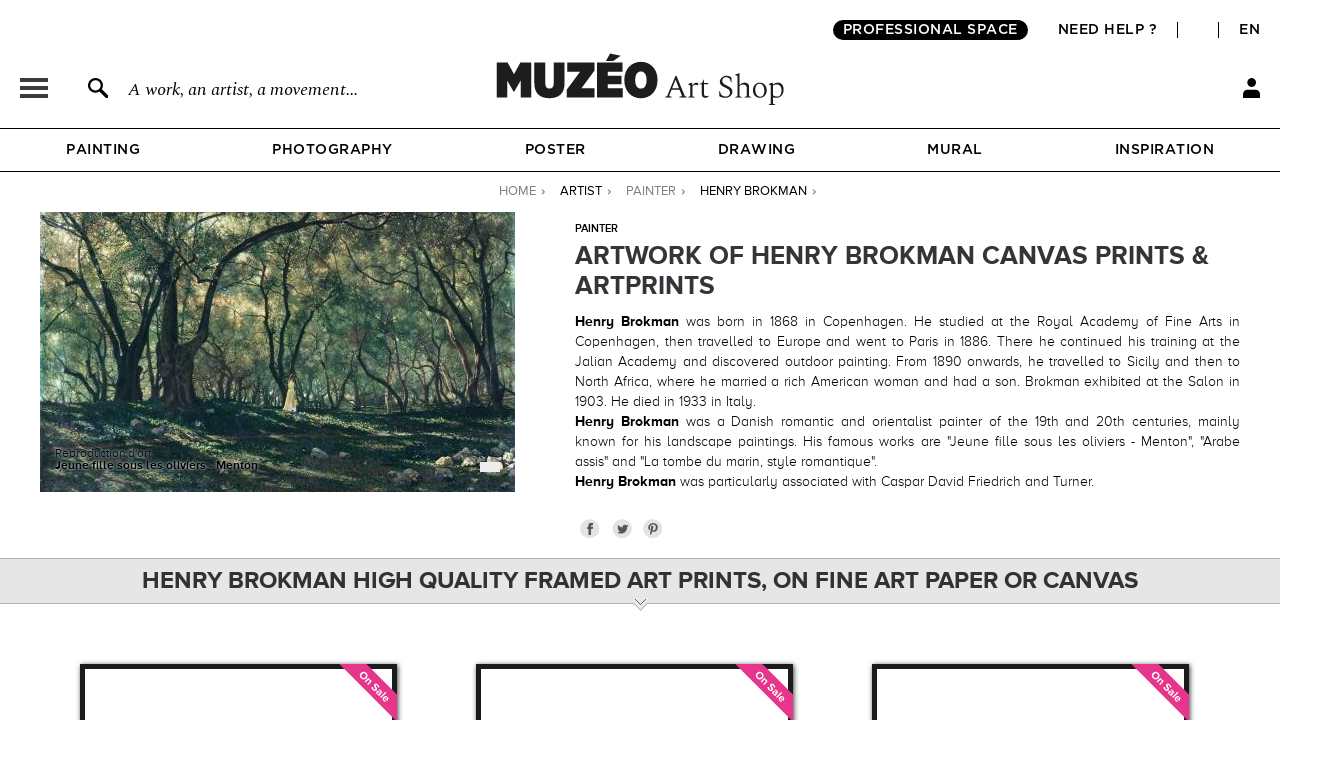

--- FILE ---
content_type: text/html; charset=utf-8
request_url: https://en.muzeo.com/artist/henry-brokman
body_size: 17107
content:
<!DOCTYPE html>
<!--[if lte IE 8]>
<script type="text/javascript">
window.location.href="/navigateur_ie.php/";
</script>
<![endif]-->
<!--[if IEMobile 7]><html class="iem7"  lang="en" dir="ltr"><![endif]-->
<!--[if lte IE 6]><html class="lt-ie9 lt-ie8 lt-ie7"  lang="en" dir="ltr"><![endif]-->
<!--[if (IE 7)&(!IEMobile)]><html class="lt-ie9 lt-ie8"  lang="en" dir="ltr"><![endif]-->
<!--[if IE 8]><html class="lt-ie9"  lang="en" dir="ltr"><![endif]-->
<!--[if IE 9]><html class="ie9"  lang="en" dir="ltr"><![endif]-->
<!--[if (gte IE 10)|(gt IEMobile 7)]><!-->
<html  lang="en" dir="ltr">
<!--<![endif]-->
	<head profile="http://www.w3.org/1999/xhtml/vocab">
							<script>window.dataLayer = window.dataLayer || [];dataLayer.push({"new_client":"0"});dataLayer.push({"Niveau 1":"Page artiste","Niveau 2":"categories artistes","Niveau 3":"Henry Brokman"});</script>
							<script>(function(w,d,s,l,i){w[l]=w[l]||[];w[l].push({'gtm.start':new Date().getTime(),event:'gtm.js'});var f=d.getElementsByTagName(s)[0],j=d.createElement(s),dl=l!='dataLayer'?'&l='+l:'';j.async=true;j.src='https://www.googletagmanager.com/gtm.js?id='+i+dl;f.parentNode.insertBefore(j,f);})(window,document,'script','dataLayer','GTM-5PRTB6');</script>
							<meta charset="utf-8" />
<link rel="shortcut icon" href="https://en.muzeo.com/favicon.ico" type="image/vnd.microsoft.icon" />
<meta property="og:title" content="Henry Brokman : high end canvas prints &amp; artprints" />
<meta property="og:description" content="Henry Brokman : embellish your rooms with high end canvas prints &amp; artprints of the best works by Henry Brokman." />
<meta property="og:url" content="https://en.muzeo.com/artist/henry-brokman" />
<meta property="og:type" content="pages" />
<meta property="og:site_name" content="Muzéo" />
<meta property="og:phone_number" content="01 77 68 63 53" />
<meta property="og:email" content="contact@muzeo.fr" />
<meta property="og:country-name" content="France" />
<meta property="og:postal-code" content="92120" />
<meta property="og:region" content="Ile de France" />
<meta property="og:locality" content="Montrouge" />
<meta property="og:street-address" content="31 Avenue Léon Gambetta" />
<meta name="description" content="Henry Brokman : embellish your rooms with high end canvas prints &amp; artprints of the best works by Henry Brokman." />
<meta name="robots" content="follow, index" />
<meta name="generator" content="Drupal 7 (http://drupal.org)" />
<link rel="canonical" href="https://en.muzeo.com/artist/henry-brokman" />
		<title>Henry Brokman : high end canvas prints & artprints</title>
		<link rel="apple-touch-icon" sizes="120x120" href="https://fr.muzeo.com/sites/all/themes/muzeo/apple-touch-icon.png">
		<link rel="icon" type="image/png" sizes="32x32" href="https://fr.muzeo.com/sites/all/themes/muzeo/favicon-32x32.png">
		<link rel="icon" type="image/png" sizes="16x16" href="https://fr.muzeo.com/sites/all/themes/muzeo/favicon-16x16.png">
		<link rel="manifest" href="https://fr.muzeo.com/sites/all/themes/muzeo/site.webmanifest">
		<link rel="mask-icon" href="https://fr.muzeo.com/sites/all/themes/muzeo/safari-pinned-tab.svg" color="#5bbad5">
		<meta name="viewport" content="width=device-width, initial-scale=1, maximum-scale=1, minimum-scale=1, user-scalable=no"/>
		<meta http-equiv="cleartype" content="on">
    <meta name="facebook-domain-verification" content="dtqz3425724h42di5q5wk0jl0u198l" />
		<link type="text/css" rel="stylesheet" href="https://en.muzeo.com/sites/default/files/css/css_kShW4RPmRstZ3SpIC-ZvVGNFVAi0WEMuCnI0ZkYIaFw.css" media="all" />
<link type="text/css" rel="stylesheet" href="https://en.muzeo.com/sites/default/files/css/css_vBi6Jy7Qpci3IU8sPNb3ao-bm7-ACsHE71yJNyGKP6E.css" media="all" />
<link type="text/css" rel="stylesheet" href="https://en.muzeo.com/sites/default/files/css/css_fqjuBX-Vl1Rl0HIM-Zx6Ca4VUv-pkrRJivmhJSYlhnQ.css" media="all" />
<link type="text/css" rel="stylesheet" href="https://en.muzeo.com/sites/default/files/css/css_37DrEkFgpObsz0rrebLwONaa2niohJjFUrElsdxx-jI.css" media="all" />
<link type="text/css" rel="stylesheet" href="https://en.muzeo.com/sites/default/files/css/css_bJljw8LHHSccgVb9xEVd7HMazPS-Uc9HsvwFV72eiUg.css" media="all" />
		<script src="https://en.muzeo.com/sites/all/modules/contrib/jquery_update/replace/jquery/1.7/jquery.min.js?v=1.7.2"></script>
<script src="https://en.muzeo.com/misc/jquery-extend-3.4.0.js?v=1.7.2"></script>
<script src="https://en.muzeo.com/misc/jquery-html-prefilter-3.5.0-backport.js?v=1.7.2"></script>
<script src="https://en.muzeo.com/misc/jquery.once.js?v=1.2"></script>
<script src="https://en.muzeo.com/misc/drupal.js?t945oh"></script>
<script src="https://en.muzeo.com/sites/all/modules/contrib/jquery_update/replace/ui/ui/minified/jquery.ui.core.min.js?v=1.10.2"></script>
<script src="https://en.muzeo.com/sites/all/modules/contrib/jquery_update/replace/ui/ui/minified/jquery.ui.widget.min.js?v=1.10.2"></script>
<script src="https://en.muzeo.com/sites/all/modules/contrib/jquery_update/replace/ui/ui/minified/jquery.ui.button.min.js?v=1.10.2"></script>
<script src="https://en.muzeo.com/sites/all/modules/contrib/jquery_update/replace/ui/ui/minified/jquery.ui.mouse.min.js?v=1.10.2"></script>
<script src="https://en.muzeo.com/sites/all/modules/contrib/jquery_update/replace/ui/ui/minified/jquery.ui.draggable.min.js?v=1.10.2"></script>
<script src="https://en.muzeo.com/sites/all/modules/contrib/jquery_update/replace/ui/ui/minified/jquery.ui.position.min.js?v=1.10.2"></script>
<script src="https://en.muzeo.com/misc/ui/jquery.ui.position-1.13.0-backport.js?v=1.10.2"></script>
<script src="https://en.muzeo.com/sites/all/modules/contrib/jquery_update/replace/ui/ui/minified/jquery.ui.resizable.min.js?v=1.10.2"></script>
<script src="https://en.muzeo.com/sites/all/modules/contrib/jquery_update/replace/ui/ui/minified/jquery.ui.dialog.min.js?v=1.10.2"></script>
<script src="https://en.muzeo.com/misc/ui/jquery.ui.dialog-1.13.0-backport.js?v=1.10.2"></script>
<script src="https://en.muzeo.com/sites/all/modules/contrib/jquery_update/replace/ui/ui/minified/jquery.ui.menu.min.js?v=1.10.2"></script>
<script src="https://en.muzeo.com/sites/all/modules/contrib/jquery_update/replace/ui/ui/minified/jquery.ui.autocomplete.min.js?v=1.10.2"></script>
<script src="https://en.muzeo.com/sites/all/modules/contrib/jquery_update/replace/ui/external/jquery.cookie.js?v=67fb34f6a866c40d0570"></script>
<script src="https://en.muzeo.com/sites/all/modules/contrib/jquery_update/replace/misc/jquery.form.min.js?v=2.69"></script>
<script src="https://en.muzeo.com/misc/form-single-submit.js?v=7.103"></script>
<script src="https://en.muzeo.com/misc/ajax.js?v=7.103"></script>
<script src="https://en.muzeo.com/sites/all/modules/contrib/jquery_update/js/jquery_update.js?v=0.0.1"></script>
<script src="https://en.muzeo.com/sites/all/modules/contrib/entityreference/js/entityreference.js?t945oh"></script>
<script src="https://en.muzeo.com/sites/all/modules/custom/mzo_affiche_kmg/mzo_affiche_kmg.js?t945oh"></script>
<script src="https://en.muzeo.com/sites/all/modules/custom/mzo_artists_list/mzo_artists_list.js?t945oh"></script>
<script src="https://en.muzeo.com/sites/all/modules/custom/mzo_backoffice_exe/mzo_backoffice_exe.js?t945oh"></script>
<script src="https://en.muzeo.com/sites/all/modules/custom/mzo_bridgeman/js/mzo_bridgeman.js?t945oh"></script>
<script src="https://en.muzeo.com/sites/all/modules/custom/mzo_captcha/mzo_captcha.js?t945oh"></script>
<script src="https://en.muzeo.com/sites/all/modules/custom/mzo_checkout_payment_theming/mzo_checkout_payment_theming.js?t945oh"></script>
<script src="https://en.muzeo.com/sites/all/modules/custom/mzo_configurator/js/mzo_configurator.js?t945oh"></script>
<script src="https://en.muzeo.com/sites/all/modules/custom/mzo_configurator/js/jquery.transit.min.js?t945oh"></script>
<script src="https://en.muzeo.com/sites/all/modules/custom/mzo_datalayer/mzo_datalayer.js?t945oh"></script>
<script src="https://en.muzeo.com/sites/all/modules/custom/mzo_exalead/js/mzo_exalead.js?t945oh"></script>
<script src="https://en.muzeo.com/sites/all/modules/custom/mzo_exalead/js/mzo_exalead.admin.js?t945oh"></script>
<script src="https://en.muzeo.com/sites/all/modules/custom/mzo_exalead/js/jquery.jqtransform.js?t945oh"></script>
<script src="https://en.muzeo.com/sites/all/modules/custom/mzo_faq/mzo_faq.js?t945oh"></script>
<script src="https://en.muzeo.com/sites/all/modules/custom/mzo_gift_cards/js/mzo_gift_cards.js?t945oh"></script>
<script src="https://en.muzeo.com/sites/all/modules/custom/mzo_google_analytics_4_tag_manager/mzo_google_analytics_4_tag_manager.js?t945oh"></script>
<script src="https://en.muzeo.com/sites/all/modules/custom/mzo_homepage_btob_btoc_popup/mzo_homepage_btob_btoc_popup.js?t945oh"></script>
<script src="https://en.muzeo.com/sites/all/modules/custom/mzo_inspiration/mzo_inspiration.js?t945oh"></script>
<script src="https://en.muzeo.com/sites/all/modules/custom/mzo_offline_ordering/mzo_offline_ordering.js?t945oh"></script>
<script src="https://en.muzeo.com/sites/all/modules/custom/mzo_offline_ordering_automating/mzo_offline_ordering_automating.js?t945oh"></script>
<script src="https://en.muzeo.com/sites/all/modules/custom/mzo_orders_pending_shipping_address/mzo_orders_pending_shipping_address.js?t945oh"></script>
<script src="https://en.muzeo.com/sites/all/modules/custom/mzo_order_logs/js/mzo_order_logs.js?t945oh"></script>
<script src="https://en.muzeo.com/sites/all/modules/custom/mzo_pages_html_form_parent_menu_item_autocomplete/mzo_pages_html_form_parent_menu_item_autocomplete.js?t945oh"></script>
<script src="https://en.muzeo.com/sites/all/modules/custom/mzo_promotion/mzo_promotion_cadres/mzo_promotion_cadres.js?t945oh"></script>
<script src="https://en.muzeo.com/sites/all/modules/custom/mzo_promotion/mzo_promotion_categories/mzo_promotion_categories.js?t945oh"></script>
<script src="https://en.muzeo.com/sites/all/modules/custom/mzo_promotion/mzo_promotion_supports/mzo_promotion_supports.js?t945oh"></script>
<script src="https://en.muzeo.com/sites/all/modules/custom/mzo_toolbox/js/mzo_toolbox.js?t945oh"></script>
<script src="https://en.muzeo.com/sites/all/modules/custom/mzo_ups/js/mzo_ups.js?t945oh"></script>
<script src="https://en.muzeo.com/sites/all/libraries/colorbox/jquery.colorbox-min.js?t945oh"></script>
<script src="https://en.muzeo.com/sites/all/modules/contrib/colorbox/js/colorbox.js?t945oh"></script>
<script src="https://en.muzeo.com/sites/all/modules/contrib/colorbox/styles/default/colorbox_style.js?t945oh"></script>
<script src="https://en.muzeo.com/sites/all/modules/contrib/colorbox/js/colorbox_load.js?t945oh"></script>
<script src="https://en.muzeo.com/sites/all/modules/contrib/colorbox/js/colorbox_inline.js?t945oh"></script>
<script src="https://en.muzeo.com/misc/progress.js?v=7.103"></script>
<script src="https://js.stripe.com/v3"></script>
<script src="https://en.muzeo.com/sites/all/modules/custom/mzo_collection/js/popover.js?t945oh"></script>
<script src="https://en.muzeo.com/sites/all/themes/muzeo/js/noty/js/noty/jquery.noty.js?t945oh"></script>
<script src="https://en.muzeo.com/sites/all/themes/muzeo/js/noty/js/noty/themes/default.js?t945oh"></script>
<script src="https://en.muzeo.com/sites/all/themes/muzeo/js/noty/js/noty/layouts/top.js?t945oh"></script>
<script src="https://en.muzeo.com/sites/all/themes/muzeo/js/noty/js/noty/layouts/center.js?t945oh"></script>
<script src="https://en.muzeo.com/sites/all/themes/muzeo/js/script_muzeo.js?t945oh"></script>
<script src="https://en.muzeo.com/sites/all/themes/muzeo/js/script_ajax.js?t945oh"></script>
<script src="https://en.muzeo.com/sites/all/themes/muzeo/js/script_inspiration.js?t945oh"></script>
<script src="https://en.muzeo.com/sites/all/themes/muzeo/js/script_muzeo/jquery.backgroundSize.js?t945oh"></script>
<script src="https://en.muzeo.com/sites/all/themes/muzeo/js/script_muzeo/kkcountdown.js?t945oh"></script>
<script src="https://en.muzeo.com/sites/all/themes/muzeo/js/script_muzeo/jquery.jcarousel.min.js?t945oh"></script>
<script src="https://en.muzeo.com/sites/all/themes/muzeo/js/script_muzeo/jquery.touchwipe.min.js?t945oh"></script>
<script src="https://en.muzeo.com/sites/all/themes/muzeo/js/script_muzeo/jquery.cookie.js?t945oh"></script>
<script src="https://en.muzeo.com/sites/all/themes/muzeo/js/script_muzeo/jquery.animate-colors.js?t945oh"></script>
<script src="https://en.muzeo.com/sites/all/themes/muzeo/js/script_muzeo/jquery.scrollorama.min.js?t945oh"></script>
<script src="https://en.muzeo.com/sites/all/themes/muzeo/js/script_muzeo/jquery.zoom.min.js?t945oh"></script>
<script src="https://en.muzeo.com/sites/all/themes/muzeo/js/script_muzeo/jquery.easing.1.3.js?t945oh"></script>
<script src="https://en.muzeo.com/sites/all/themes/muzeo/js/script_muzeo/jquery.jBreadCrumb.1.1.js?t945oh"></script>
<script src="https://en.muzeo.com/sites/all/themes/muzeo/js/script_muzeo/jquery.bgpos.js?t945oh"></script>
<script src="https://en.muzeo.com/sites/all/themes/muzeo/js/script_muzeo/jquery.placeholder.min.js?t945oh"></script>
<script src="https://en.muzeo.com/sites/all/themes/muzeo/js/script_muzeo/jquery.lazy.min.js?t945oh"></script>
<script src="https://en.muzeo.com/sites/all/themes/muzeo/responsive/mzo_mobile.js?t945oh"></script>
<script>jQuery.extend(Drupal.settings, {"basePath":"\/","pathPrefix":"","setHasJsCookie":0,"ajaxPageState":{"theme":"muzeo","theme_token":"zd9_X0iK5po8OnVVrT6b0ZVpbhG8E_CeTfdWNwRvUoA","jquery_version":"1.7","js":{"sites\/all\/modules\/contrib\/jquery_update\/replace\/jquery\/1.7\/jquery.min.js":1,"misc\/jquery-extend-3.4.0.js":1,"misc\/jquery-html-prefilter-3.5.0-backport.js":1,"misc\/jquery.once.js":1,"misc\/drupal.js":1,"sites\/all\/modules\/contrib\/jquery_update\/replace\/ui\/ui\/minified\/jquery.ui.core.min.js":1,"sites\/all\/modules\/contrib\/jquery_update\/replace\/ui\/ui\/minified\/jquery.ui.widget.min.js":1,"sites\/all\/modules\/contrib\/jquery_update\/replace\/ui\/ui\/minified\/jquery.ui.button.min.js":1,"sites\/all\/modules\/contrib\/jquery_update\/replace\/ui\/ui\/minified\/jquery.ui.mouse.min.js":1,"sites\/all\/modules\/contrib\/jquery_update\/replace\/ui\/ui\/minified\/jquery.ui.draggable.min.js":1,"sites\/all\/modules\/contrib\/jquery_update\/replace\/ui\/ui\/minified\/jquery.ui.position.min.js":1,"misc\/ui\/jquery.ui.position-1.13.0-backport.js":1,"sites\/all\/modules\/contrib\/jquery_update\/replace\/ui\/ui\/minified\/jquery.ui.resizable.min.js":1,"sites\/all\/modules\/contrib\/jquery_update\/replace\/ui\/ui\/minified\/jquery.ui.dialog.min.js":1,"misc\/ui\/jquery.ui.dialog-1.13.0-backport.js":1,"sites\/all\/modules\/contrib\/jquery_update\/replace\/ui\/ui\/minified\/jquery.ui.menu.min.js":1,"sites\/all\/modules\/contrib\/jquery_update\/replace\/ui\/ui\/minified\/jquery.ui.autocomplete.min.js":1,"sites\/all\/modules\/contrib\/jquery_update\/replace\/ui\/external\/jquery.cookie.js":1,"sites\/all\/modules\/contrib\/jquery_update\/replace\/misc\/jquery.form.min.js":1,"misc\/form-single-submit.js":1,"misc\/ajax.js":1,"sites\/all\/modules\/contrib\/jquery_update\/js\/jquery_update.js":1,"sites\/all\/modules\/contrib\/entityreference\/js\/entityreference.js":1,"sites\/all\/modules\/custom\/mzo_affiche_kmg\/mzo_affiche_kmg.js":1,"sites\/all\/modules\/custom\/mzo_artists_list\/mzo_artists_list.js":1,"sites\/all\/modules\/custom\/mzo_backoffice_exe\/mzo_backoffice_exe.js":1,"sites\/all\/modules\/custom\/mzo_bridgeman\/js\/mzo_bridgeman.js":1,"sites\/all\/modules\/custom\/mzo_captcha\/mzo_captcha.js":1,"sites\/all\/modules\/custom\/mzo_checkout_payment_theming\/mzo_checkout_payment_theming.js":1,"sites\/all\/modules\/custom\/mzo_configurator\/js\/mzo_configurator.js":1,"sites\/all\/modules\/custom\/mzo_configurator\/js\/jquery.transit.min.js":1,"sites\/all\/modules\/custom\/mzo_datalayer\/mzo_datalayer.js":1,"sites\/all\/modules\/custom\/mzo_exalead\/js\/mzo_exalead.js":1,"sites\/all\/modules\/custom\/mzo_exalead\/js\/mzo_exalead.admin.js":1,"sites\/all\/modules\/custom\/mzo_exalead\/js\/jquery.jqtransform.js":1,"sites\/all\/modules\/custom\/mzo_faq\/mzo_faq.js":1,"sites\/all\/modules\/custom\/mzo_gift_cards\/js\/mzo_gift_cards.js":1,"sites\/all\/modules\/custom\/mzo_google_analytics_4_tag_manager\/mzo_google_analytics_4_tag_manager.js":1,"sites\/all\/modules\/custom\/mzo_homepage_btob_btoc_popup\/mzo_homepage_btob_btoc_popup.js":1,"sites\/all\/modules\/custom\/mzo_inspiration\/mzo_inspiration.js":1,"sites\/all\/modules\/custom\/mzo_offline_ordering\/mzo_offline_ordering.js":1,"sites\/all\/modules\/custom\/mzo_offline_ordering_automating\/mzo_offline_ordering_automating.js":1,"sites\/all\/modules\/custom\/mzo_orders_pending_shipping_address\/mzo_orders_pending_shipping_address.js":1,"sites\/all\/modules\/custom\/mzo_order_logs\/js\/mzo_order_logs.js":1,"sites\/all\/modules\/custom\/mzo_pages_html_form_parent_menu_item_autocomplete\/mzo_pages_html_form_parent_menu_item_autocomplete.js":1,"sites\/all\/modules\/custom\/mzo_promotion\/mzo_promotion_cadres\/mzo_promotion_cadres.js":1,"sites\/all\/modules\/custom\/mzo_promotion\/mzo_promotion_categories\/mzo_promotion_categories.js":1,"sites\/all\/modules\/custom\/mzo_promotion\/mzo_promotion_supports\/mzo_promotion_supports.js":1,"sites\/all\/modules\/custom\/mzo_toolbox\/js\/mzo_toolbox.js":1,"sites\/all\/modules\/custom\/mzo_ups\/js\/mzo_ups.js":1,"sites\/all\/libraries\/colorbox\/jquery.colorbox-min.js":1,"sites\/all\/modules\/contrib\/colorbox\/js\/colorbox.js":1,"sites\/all\/modules\/contrib\/colorbox\/styles\/default\/colorbox_style.js":1,"sites\/all\/modules\/contrib\/colorbox\/js\/colorbox_load.js":1,"sites\/all\/modules\/contrib\/colorbox\/js\/colorbox_inline.js":1,"misc\/progress.js":1,"https:\/\/js.stripe.com\/v3":1,"sites\/all\/modules\/custom\/mzo_collection\/js\/popover.js":1,"sites\/all\/themes\/muzeo\/js\/noty\/js\/noty\/jquery.noty.js":1,"sites\/all\/themes\/muzeo\/js\/noty\/js\/noty\/themes\/default.js":1,"sites\/all\/themes\/muzeo\/js\/noty\/js\/noty\/layouts\/top.js":1,"sites\/all\/themes\/muzeo\/js\/noty\/js\/noty\/layouts\/center.js":1,"sites\/all\/themes\/muzeo\/js\/script_muzeo.js":1,"sites\/all\/themes\/muzeo\/js\/script_ajax.js":1,"sites\/all\/themes\/muzeo\/js\/script_inspiration.js":1,"sites\/all\/themes\/muzeo\/js\/script_muzeo\/jquery.backgroundSize.js":1,"sites\/all\/themes\/muzeo\/js\/script_muzeo\/kkcountdown.js":1,"sites\/all\/themes\/muzeo\/js\/script_muzeo\/jquery.jcarousel.min.js":1,"sites\/all\/themes\/muzeo\/js\/script_muzeo\/jquery.touchwipe.min.js":1,"sites\/all\/themes\/muzeo\/js\/script_muzeo\/jquery.cookie.js":1,"sites\/all\/themes\/muzeo\/js\/script_muzeo\/jquery.animate-colors.js":1,"sites\/all\/themes\/muzeo\/js\/script_muzeo\/jquery.scrollorama.min.js":1,"sites\/all\/themes\/muzeo\/js\/script_muzeo\/jquery.zoom.min.js":1,"sites\/all\/themes\/muzeo\/js\/script_muzeo\/jquery.easing.1.3.js":1,"sites\/all\/themes\/muzeo\/js\/script_muzeo\/jquery.jBreadCrumb.1.1.js":1,"sites\/all\/themes\/muzeo\/js\/script_muzeo\/jquery.bgpos.js":1,"sites\/all\/themes\/muzeo\/js\/script_muzeo\/jquery.placeholder.min.js":1,"sites\/all\/themes\/muzeo\/js\/script_muzeo\/jquery.lazy.min.js":1,"sites\/all\/themes\/muzeo\/responsive\/mzo_mobile.js":1},"css":{"modules\/system\/system.base.css":1,"modules\/system\/system.menus.css":1,"modules\/system\/system.messages.css":1,"modules\/system\/system.theme.css":1,"misc\/ui\/jquery.ui.core.css":1,"misc\/ui\/jquery.ui.theme.css":1,"misc\/ui\/jquery.ui.button.css":1,"misc\/ui\/jquery.ui.resizable.css":1,"misc\/ui\/jquery.ui.dialog.css":1,"misc\/ui\/jquery.ui.menu.css":1,"misc\/ui\/jquery.ui.autocomplete.css":1,"modules\/field\/theme\/field.css":1,"sites\/all\/modules\/contrib\/field_hidden\/field_hidden.css":1,"sites\/all\/modules\/custom\/mzo_affiche_kmg\/mzo_affiche_kmg.css":1,"sites\/all\/modules\/custom\/mzo_artists_list\/mzo_artists_list.css":1,"sites\/all\/modules\/custom\/mzo_backoffice_exe\/mzo_backoffice_exe.css":1,"sites\/all\/modules\/custom\/mzo_captcha\/mzo_captcha.css":1,"sites\/all\/modules\/custom\/mzo_checkout_payment_theming\/mzo_checkout_payment_theming.css":1,"sites\/all\/modules\/custom\/mzo_collection\/css\/mzo_collection.css":1,"sites\/all\/modules\/custom\/mzo_configurator\/css\/mzo_configurator_options.css":1,"sites\/all\/modules\/custom\/mzo_exalead\/css\/mzo_exalead.css":1,"sites\/all\/modules\/custom\/mzo_exalead\/css\/jqtransform.css":1,"sites\/all\/modules\/custom\/mzo_faq\/mzo_faq.css":1,"sites\/all\/modules\/custom\/mzo_gift_cards\/css\/mzo_gift_cards.css":1,"sites\/all\/modules\/custom\/mzo_google_analytics_4_tag_manager\/mzo_google_analytics_4_tag_manager.css":1,"sites\/all\/modules\/custom\/mzo_homepage_btob_btoc_popup\/mzo_homepage_btob_btoc_popup_webfonts.css":1,"sites\/all\/modules\/custom\/mzo_homepage_btob_btoc_popup\/mzo_homepage_btob_btoc_popup.css":1,"sites\/all\/modules\/custom\/mzo_homepage_btob_btoc_popup\/mzo_homepage_btob_btoc_popup_992.css":1,"sites\/all\/modules\/custom\/mzo_homepage_btob_btoc_popup\/mzo_homepage_btob_btoc_popup_1400.css":1,"sites\/all\/modules\/custom\/mzo_inspiration\/mzo_inspiration.css":1,"sites\/all\/modules\/custom\/mzo_orders_pending_shipping_address\/mzo_orders_pending_shipping_address.css":1,"sites\/all\/modules\/custom\/mzo_order_logs\/css\/mzo_order_logs.css":1,"modules\/node\/node.css":1,"modules\/user\/user.css":1,"sites\/all\/modules\/contrib\/views\/css\/views.css":1,"sites\/all\/modules\/contrib\/colorbox\/styles\/default\/colorbox_style.css":1,"sites\/all\/modules\/contrib\/ctools\/css\/ctools.css":1,"sites\/all\/modules\/contrib\/panels\/css\/panels.css":1,"sites\/all\/modules\/contrib\/tagclouds\/tagclouds.css":1,"sites\/all\/modules\/contrib\/panels\/plugins\/layouts\/onecol\/onecol.css":1,"sites\/all\/modules\/custom\/mzo_collection\/css\/popover.css":1,"public:\/\/ctools\/css\/ad57ff1546b4e3e493a0d16eb09e3ad9.css":1,"sites\/all\/themes\/muzeo\/templates\/panels\/plugins\/layouts\/muzeo_site_template\/muzeo_site_template.css":1,"sites\/all\/themes\/muzeo\/system.menus.css":1,"sites\/all\/themes\/muzeo\/css\/normalize.css":1,"sites\/all\/themes\/muzeo\/css\/wireframes.css":1,"sites\/all\/themes\/muzeo\/css\/layouts\/responsive-sidebars.css":1,"sites\/all\/themes\/muzeo\/css\/page-backgrounds.css":1,"sites\/all\/themes\/muzeo\/css\/tabs.css":1,"sites\/all\/themes\/muzeo\/css\/pages.css":1,"sites\/all\/themes\/muzeo\/css\/blocks.css":1,"sites\/all\/themes\/muzeo\/css\/navigation.css":1,"sites\/all\/themes\/muzeo\/css\/views-styles.css":1,"sites\/all\/themes\/muzeo\/css\/nodes.css":1,"sites\/all\/themes\/muzeo\/css\/comments.css":1,"sites\/all\/themes\/muzeo\/css\/forms.css":1,"sites\/all\/themes\/muzeo\/css\/fields.css":1,"sites\/all\/themes\/muzeo\/css\/print.css":1,"sites\/all\/themes\/muzeo\/css\/styles.css":1,"sites\/all\/themes\/muzeo\/css\/tabs_product.css":1,"sites\/all\/themes\/muzeo\/js\/uniforms\/css\/uniform.default.css":1,"sites\/all\/themes\/muzeo\/css\/kit_webfont.css":1,"sites\/all\/themes\/muzeo\/responsive\/mzo_mobile.css":1,"sites\/all\/themes\/muzeo\/css\/wysiwyg.css":1}},"colorbox":{"opacity":"0.85","current":"{current} of {total}","previous":"\u00ab Prev","next":"Next \u00bb","close":"Close","maxWidth":"98%","maxHeight":"98%","fixed":true,"mobiledetect":true,"mobiledevicewidth":"480px","file_public_path":"\/sites\/default\/files","specificPagesDefaultValue":"admin*\nimagebrowser*\nimg_assist*\nimce*\nnode\/add\/*\nnode\/*\/edit\nprint\/*\nprintpdf\/*\nsystem\/ajax\nsystem\/ajax\/*"},"jcarousel":{"ajaxPath":"https:\/\/en.muzeo.com\/jcarousel\/ajax\/views"},"better_exposed_filters":{"views":{"mzo_homepage_blocks":{"displays":{"panel_pane_1":{"filters":[]}}}}},"page":{"data_type":"all","data_id":0,"more_id":0,"param_id":0,"tag_effiliation":true,"showroom_closed_dates":0,"showroom_opened_we":0,"standard_telephone_fr":"01 84 80 55 35","standard_telephone_en":"+33 (0)1 84 80 55 35","email_client_fr":"service-client@muzeo.fr","email_client_en":"customer@muzeo.com","showroom_time_list_afternoon":0,"showroom_time_list_friday_afternoon":0},"urlIsAjaxTrusted":{"\/artist\/henry-brokman":true},"rmb_lang":"en","pxformat":"ttc"});</script>
					<meta name="p:domain_verify" content="84ff3fbd7083038ef2cf27b7bd0c1181"/>
			<link rel="alternate" href="https://en.muzeo.com/artist/henry-brokman" hreflang="en" /><link rel="alternate" href="https://fr.muzeo.com/artiste/henry-brokman" hreflang="fr" />			<!--IE-->
							<!--[if lt IE 9]>
				<script src="/sites/all/themes/zen/js/html5-respond.js"></script>
				<![endif]-->
						<!--[if IE 9]>
			<style type="text/css">
				.section-cart table.views-table.cols-6{border-collapse: collapse; zoom:1; clear: both; margin-bottom: 10px; position: relative;}
				input.form-radio{background-image: none; background-repeat: no-repeat; background-position: none;}
				input.form-radio:checked{background-image: none; background-repeat: no-repeat; background-position: none;}
				input.form-radio{background-image: none;}
				input.form-radio:checked{background-image: none;}
			</style>
			<![endif]-->
			</head>
	<body data-origine="" data-inscription-newsletter="" data-uid="0" data-order-id="0" data-order-shipping-country="" class="html not-front not-logged-in no-sidebars page-node page-node- page-node-486596 node-type-artiste page-thematique-fullpage  i18n-en section-artist page-panels" >
										<noscript><iframe src="https://www.googletagmanager.com/ns.html?id=GTM-5PRTB6" height="0" width="0" style="display:none;visibility:hidden"></iframe></noscript>
											<div id="container">
    <div id="scripts">
        <div class="ctn_panes_scripts">
            <div class="cnt_panes_mzo_popin_login">
<div class="panel-pane pane-mzo-popin-login" >
            <div class="pane-content">
    <div id="popin_login_container" style="display: none;"></div>  </div>
    </div>
</div>
<div class="cnt_panes_mzo_popin_news">
<div class="panel-pane pane-mzo-popin-news" >
            <div class="pane-content">
    <div id="popin_news" style="display: none;"><div id="popin_news_container"><div id="popin_news_container_left"><div id="popin_news_container_left_header"><p id="popin_news_container_left_header_title">Subscribe to our<br />newsletter and get<br />5% off your first<br />order <span>Muzéo</span></p></div><div id="popin_news_container_left_content"><p id="popin_news_container_left_content_first">Receive our exclusive offers,<br />inspiring and exciting artistic content,<br />and some surprises.</p><div><input title="Enter email address" placeholder="Enter email address" onfocus="if(this.placeholder == 'Enter email address') { this.placeholder = ''; }" onblur="if(this.placeholder == '') { this.placeholder = 'Enter email address'; }" autocomplete="off" type="text" class="popin_news_mail" name="popin_news_mail" size="45" maxlength="128" /><div class="popin_news_submit_email">SUBMIT</div></div><p id="popin_news_container_left_content_second">We do not share your email address<br />and you can unsubscribe at any time.</p></div><div id="popin_news_container_left_footer"><p>To the right : Work or leisure - Iryna Kuznetsova (Iridi)</p></div></div><div id="popin_news_container_right"></div></div></div>  </div>
    </div>
</div>
<div class="cnt_panes_pane_navigation">
<div class="panel-pane pane-pane-navigation" >
            <div class="pane-content">
    <div id="navigation" class="menu withprimary withsecondary ">
      <div id="primary" class="clear-block">
      <div id="title_main_menu" class="menu_title">
	Menu	<span id="close_main_menu">&nbsp;</span>
</div>
<div id="content_main_menu">
			<div class="menu_title">Art print</div>
									<span data="24847" id="menu_link_photography" class="menu_link menu_link_niv1">Photography</span><br />
												<span data="24848" id="menu_link_painting" class="menu_link menu_link_niv1">Painting</span><br />
												<span data="24849" id="menu_link_poster" class="menu_link menu_link_niv1">Poster</span><br />
												<span data="24850" id="menu_link_drawing" class="menu_link menu_link_niv1">Drawing</span><br />
												<span data="24851" id="menu_link_artists" class="menu_link menu_link_niv1">Artists</span><br />
								<div class="menu_title">Mural</div>
									<a href="https://en.muzeo.com/search/artwork/type-mural" id="menu_link_all-our-murals" class="menu_link menu_link_niv1">All our Murals</a><br />
								<div class="menu_title">Lampshade</div>
									<a href="https://en.muzeo.com/search/artwork/type-lampshade" id="menu_link_all-our-lampshades" class="menu_link menu_link_niv1">All our Lampshades</a><br />
								<div class="menu_title">Inspiration</div>
									<a href="https://en.muzeo.com/inspiration/home-decor" id="menu_link_home-decor" class="menu_link menu_link_niv1">Home decor</a><br />
												<a href="https://en.muzeo.com/inspiration/gift-ideas" id="menu_link_gift-ideas" class="menu_link menu_link_niv1">Gift ideas</a><br />
												<a href="https://en.muzeo.com/gift-card" id="menu_link_gift-card" class="menu_link menu_link_niv1">Gift Card</a><br />
								<div class="menu_title">Muzeo Contract</div>
									<a href="https://en.muzeo.com/muzeo-pro" id="menu_link_for-professionals" class="menu_link menu_link_niv1">For professionals</a><br />
						</div>
    </div>
    </div>
  </div>
    </div>
</div>
<div class="cnt_panes_simple_form">
<div class="panel-pane pane-simple-form" >
            <div class="pane-content">
    <form action ="/" action="/artist/henry-brokman" method="post" id="ctools-mzo-simple-form" accept-charset="UTF-8"><div><div class="form-item form-type-textfield form-item-query">
 <input class="custom_search form-text" placeholder="Search for artists, artwork, style or subject..." onfocus="if(this.placeholder == &#039;Search for artists, artwork, style or subject...&#039;) { this.placeholder = &#039;&#039;; }" onblur="if(this.placeholder == &#039;&#039;) { this.placeholder = &#039;Search for artists, artwork, style or subject...&#039;; }" autocomplete="off" title="Search for artists, artwork, style or subject..." type="text" id="edit-query" name="query" value="" size="60" maxlength="128" />
</div>
<input type="submit" id="edit-search" name="op" value="Submit" class="form-submit" /><div class="result_suggest_container"></div><span class="close_search_bar"></span><input type="hidden" name="form_id" value="ctools_mzo_simple_form" />
</div></form>  </div>
    </div>
</div>
        </div>
    </div>
    <div id="header_content">
    <div id="banner_promo"></div>    <div id="header_first"><div class="first-header-mobile">
	<header class="first-header container-fluid" style="display: block;">
		<div class="row">
			<div class="column">
				<a target="_blank" id="first-header-pro" href="https://pro.muzeo.com/en">Professional space				</a>
				<a id="first-header-help" href="https://en.muzeo.com/faq">Need help ?				</a>
				<a id="first-header-currency" href="#"><div id='currency_switcher_container'><div id='currency_switcher_bouton'><strong></strong></div><div class='currency_switcher_hover'><div class='currency_switcher_hover_cell'><div class='dropdown_title'>Change currency</div><form class="form_currency" name="form_currency" method="post" accept-charset="UTF-8"><select title="Choose currency" class="currency_selector" name="currency" class="form-select" onchange="form_currency.submit(currency)"><option redirect="none" value="EUR">&euro; EUROS</option><option redirect="none" value="GBP">&pound; GBP</option></select><input type="submit" style="display:none;"></form></div></div></div></a>
				<a id="first-header-language" style="padding-right: 0; border: none;" href="#"><div id='language_switcher_container'><div id='language_switcher_bouton'><strong>en</strong></div><div class='language_switcher_hover'><div class='language_switcher_hover_cell'><div class='dropdown_title'>Change language</div><form class="form_language" name="form_language" method="post" accept-charset="UTF-8"><select title="Choose language" class="language_selector" name="language" class="form-select"><option url="https://en.muzeo.com/artist/henry-brokman" value="en" selected="selected">English</option><option url="https://fr.muzeo.com/artiste/henry-brokman" value="fr">Français</option></select><input type="submit" style="display:none;"></form></div></div></div></a>
			</div>
		</div>
	</header>
</div>
</div>    <div id="header_second"><header class="second-header container-fluid">
	<div class="row">
		<div class="col column nav-column d-flex justify-content-start align-items-start">
			<a href="#" id="header_left_menu">
				<img src="/sites/all/themes/muzeo/images/header/icon_menu.svg" height="20px">
			</a>
			<a href="#" id="header_left_search">
				<img src="/sites/all/themes/muzeo/images/header_2/icon_search.svg" height="20px">
				<p class="spectral-body-4">A work, an artist, a movement...</p>
			</a>
		</div>
		<div class="col column header-logo-column">
			<a class="header-logo" href="https://en.muzeo.com/">				<img src="/sites/all/themes/muzeo/images/header_2/logo_fr.svg" height="58px" class="header-logo-desktop" />
				<img src="/sites/all/themes/muzeo/images/header_2/logo_small.svg" height="27px" class="header-logo-mobile" />
			</a>
		</div>
		<div class="col column icon-column d-flex justify-content-end align-items-end">
			<div id='header_right_cart_container' class='header_cells'>
				<a href='/cart' id='header_right_cart'>
					<span class='header_right_cart_icon cart_empty lazy' data-src='/sites/all/themes/muzeo/images/header/icon_cart_empty_2.svg'></span>
					<span class='header_right_cart_icon cart_full lazy' data-src='/sites/all/themes/muzeo/images/header/icon_cart_full_2.svg'></span>
					<span id='header_right_cart_quant' class='cart-load-data'></span>
				</a>
			</div>
			<div id='header_right_user_container' class='header_cells'>
				<a href='#' id='header_right_user' class='user_menu_loading'>
					<span id='header_right_user_icon'></span>
					<span id='header_right_user_title'>
						<span class='ajax-load'></span>
					</span>
				</a>
			</div>
		</div>
	</div>
</header>
</div>    <div id="header_menu"><nav class="menu-header nav-scroller container-fluid">
	<div class="flex-wrap">
		<ul id="sub-menu-shop" class="nav">
						<li class="nav-item"><a href="https://en.muzeo.com/search/artwork/paintings/type-art-print" class="nav-link link-dark">Painting</a></li><li class="nav-item"><a href="https://en.muzeo.com/search/artwork/photo/type-art-print" class="nav-link link-dark">Photography</a></li><li class="nav-item"><a href="https://en.muzeo.com/search/artwork/posters/type-art-print" class="nav-link link-dark">Poster</a></li><li class="nav-item"><a href="https://en.muzeo.com/search/artwork/drawings/type-art-print" class="nav-link link-dark">Drawing</a></li><li class="nav-item"><a href="https://en.muzeo.com/search/artwork/type-mural" class="nav-link link-dark">Mural</a></li><li class="nav-item"><a href="https://en.muzeo.com/inspiration" class="nav-link link-dark">Inspiration</a></li>					</ul>
	</div>
</nav>
</div>    </div>
    <div id="main_content">
        <div class="ctn_panes_main_content" itemscope itemtype="http://schema.org/Person"><nav class="breadcrumb" role="navigation"><ol><li><a href="https://en.muzeo.com/">Home</a><b>›</b> </li><li>Artist<b>›</b> </li><li><a href="https://en.muzeo.com/art-type/paintings">Painter</a><b>›</b> </li><li>Henry Brokman<b>›</b> </li></ol></nav><div class="cnt_panes_mzo_pane_messages">
<div class="panel-pane pane-mzo-pane-messages" >
            <div class="pane-content">
       </div>
    </div>
</div>
<div class="cnt_panes_page_content">
<div class="panel-pane pane-page-content" >
            <div class="pane-content">
    

<div class="panel-display panel-1col clearfix" >
  <div class="panel-panel panel-col">
    <div><div class="cnt_panes_node_content">
<div class="panel-pane pane-node-content" >
            <div class="pane-content">
    <div id="node-486596" data-count-nb-oeuvres-artist="10" class="node node-artiste view-mode-full clearfix page-thematique">
	<span itemprop="name" style="display: none;">Henry Brokman</span>
	<img itemprop="image" style="display: none;" src="https://en.muzeo.com/sites/default/files/styles/img_itemprop/public/oeuvres/paintings/modern/jeune_fille_sous_les_oliviers_77584.jpg?itok=CB9ocPDa" />
	<div id="wrapper-top-thematique">
		<div class="container_section_artiste">
			<div id="wrapper-left-thematique" class="">
									<div class="field field-name-field-mise-en-situation-theme field-type-entityreference field-label-hidden"><div class="field-items"><div class="field-item even"><a href="/art-print/jeune-fille-sous-les-oliviers-menton/henry-brokman" id="img_url_start" class="link_img_mes" style="background:url('https://en.muzeo.com/sites/default/files/styles/img_mes_artiste/public/oeuvres/paintings/modern/jeune_fille_sous_les_oliviers_77584.jpg?itok=RyMqgsdY') no-repeat center;">
			<div id="img_url_zoom" style="display:none;">https://en.muzeo.com/sites/default/files/styles/image_basse_def/public/oeuvres/paintings/modern/jeune_fille_sous_les_oliviers_77584.jpg?itok=6AusGAyy</div>
		<div class="info_img_detail">
		<div class="info_img_type">Reproduction d'art</div>
		<div class="info_img_title">Jeune fille sous les oliviers - Menton</div>
		<div class="info_img_artist">(Henry Brokman)</div>
	</div>
		<div class="info_img_mes promo_1">
			<span style="display:none;" class="price_diapo" currency="eur_ttc">From  <del>51.38 €</del> <strong>41.1 €</strong></span>
		<span style="display:none;" class="price_diapo" currency="gbp_ttc">From  <del>£43.67</del> <strong>£34.94</strong></span>
		<span style="display:none;" class="price_diapo" currency="eur_ht">From  <del>42.81 €</del> <strong>34.25 € HT</strong></span>
		<span style="display:none;" class="price_diapo" currency="gbp_ht">From Excl. VAT  <del>£36.39</del> <strong>£29.11</strong></span>
	</div>
</a>
</div></div></div>											</div>
			<div id="wrapper-right-thematique">
				<div id="cat_count_div">
					<div id="cat_count">
													<div>Painter</div>											</div>
				</div>
				<div class="inner_wrapper_body">
					<div id="description_artiste">
						<h1 id="title_page_theme">Artwork of Henry Brokman canvas prints & artprints</h1><p><strong>Henry Brokman</strong> was born in 1868 in Copenhagen. He studied at the Royal Academy of Fine Arts in Copenhagen, then travelled to Europe and went to Paris in 1886. There he continued his training at the Jalian Academy and discovered outdoor painting. From 1890 onwards, he travelled to Sicily and then to North Africa, where he married a rich American woman and had a son. Brokman exhibited at the Salon in 1903. He died in 1933 in Italy.&nbsp;&nbsp;</p>
<p><strong>Henry Brokman</strong> was a Danish <a href="/search/artwork/style-romanticism">romantic</a> and <a href="/search/artwork/style-orientalism">orientalist</a> painter of the 19th and 20th centuries, mainly known for his landscape paintings. His famous works are "<a href="/art-print/jeune-fille-sous-les-oliviers-menton/henry-brokman">Jeune fille sous les oliviers - Menton</a>", "<a href="/art-print/arabe-assis/henry-brokman">Arabe assis</a>" and "<a href="/art-print/la-tombe-du-marin-style-romantique/henry-brokman">La tombe du marin, style romantique</a>".</p>
<p><strong>Henry Brokman</strong> was particularly associated with <a href="/search/artwork/artist-caspar-david-friedrich">Caspar David Friedrich</a> and <a href="/search/artwork/artist-joseph-mallord-william-turner">Turner</a>.</p>
					</div>
					<div class="viralite">
						<ul>
							<li><a href="https://www.facebook.com/sharer/sharer.php?u=https://en.muzeo.comhttps://en.muzeo.com/artist/henry-brokman" target="_blank" class="facebook popup_facebook_small">Facebook</a></li>
							<li><a href="https://twitter.com/share?url=https://en.muzeo.comhttps://en.muzeo.com/artist/henry-brokman&text=Edition d'art et de photo / Muzéo Henry Brokman @MUZEOPARIS" target="_blank" class="twitter popup_twitter_small">Twitter</a></li>
							<li><span target="_blank" class="pinterest full_pintit">Pinterest</span></li>
						</ul>
					</div>
				</div>
			</div>
		</div>
		<div class="clear-both"></div>
    </div>
	<div id="wrapper-middle-thematique">
		<div class="container_section_artiste">
		   <div id="tagline_artiste">
			   					<h2>Henry Brokman high quality framed art prints, on fine art paper or canvas</h2>						   </div>
	   </div>
	   <div id="see_all_products">&nbsp;</div>
	</div>
	<div class="clear-both"></div>
</div>
  </div>
    </div>
</div>
<div class="cnt_panes_mzo_search_artists">
<div class="panel-pane pane-mzo-search-artists" >
            <div class="pane-content">
    <div class="search_container"><div><div class="search_results">
<div class="oeuvre_container reproduction_class ">
	<span class='nid_oeuvre' style='display:none'>425506</span>
	<div class="oeuvre_display">
		<div class="oeuvre_resultat">
			<div class="oeuvre_img_wrapper">
																																							<div class="promo">
																																						<a class="reproduction" href="/art-print/poupe-de-lalda-mer-demontee-vent-et-vagues/henry-brokman#Poupe-de-l'Alda;-mer-démontée-(vent...-Henry-Brokman" rel="nofollow">
																																																										<img class="oeuvre_img lazy reproduction_class" src="/sites/all/themes/muzeo/images/ajax-load-film.gif" data-src="https://en.muzeo.com/sites/default/files/styles/image_oeuvre_search/public/oeuvres/paintings/modern/poupe_de_lalda_mer_deemonteee_76486.jpg?itok=OM-snOlb" alt="Poupe de l'Alda; mer démontée (vent et vagues) (Henry Brokman) - Muzeo.com" />
																			</a>
																										</div>
																																	</div>
		</div>
		<div class='oeuvre_infos'>
						<h3>
        <a href="/art-print/poupe-de-lalda-mer-demontee-vent-et-vagues/henry-brokman#Poupe-de-l'Alda;-mer-démontée-(vent...-Henry-Brokman" target="_self" class="title_oeuvre" title="Poupe de l'Alda; mer démontée (vent et vagues)">
          Poupe de l'Alda; mer démontée (vent...          <br>
          <span class="artiste_oeuvre">Henry Brokman</span>
        </a>
      </h3>
		</div>
	</div>
	<div class="oeuvre_hover single_product_type" style="display:none">
		<div class="hover_product_responsive">
			<input class="product_type_popup_close_btn" value=" " type="button">
			<img class="oeuvre_img lazy reproduction_class" src="/sites/all/themes/muzeo/images/ajax-load-film.gif" data-src="https://en.muzeo.com/sites/default/files/styles/image_oeuvre_search/public/oeuvres/paintings/modern/poupe_de_lalda_mer_deemonteee_76486.jpg?itok=OM-snOlb" alt="Poupe de l'Alda; mer démontée (vent et vagues) (Henry Brokman) - Muzeo.com" />
			<a href="/art-print/poupe-de-lalda-mer-demontee-vent-et-vagues/henry-brokman" target="_self" class="title_oeuvre" title="Poupe de l'Alda; mer démontée (vent et vagues)" rel="nofollow">Poupe de l'Alda; mer démontée (vent... - Henry Brokman</a>
		</div>
		<div class="oeuvre_hover_links_title">Available as...</div>
		<div class="oeuvre_hover_links_container_cell">
			<div class="oeuvre_hover_links_container">
									<a class="oeuvre_hover_links reproduction" href="/art-print/poupe-de-lalda-mer-demontee-vent-et-vagues/henry-brokman" rel="nofollow">
						<span class="oeuvre_hover_placeholder">&nbsp;</span>
						<span class="oeuvre_hover_infos">Art print</span>
						<span class="oeuvre_hover_placeholder">&nbsp;</span>
					</a>
																			</div>
		</div>
	</div>
	<div class="oeuvre_price_container">
		<div class="oeuvre_price_wrapper">
			<span class="price-label">From</span>
			<div currency='eur_ttc'><del>61.2 <span>&euro;</span></del></div><div currency="eur_ttc">48.96 &euro;</div>
			<div currency='gbp_ttc'><del><span>&pound;</span>52.02</del></div><div currency="gbp_ttc">&pound;41.61</div>
			<div currency='eur_ht'><del>51 <span>&euro;</span></del></div><div currency="eur_ht">40.8 &euro;</div>
			<div currency='gbp_ht'><del><span>&pound;</span>43.35</del></div><div currency="gbp_ht">&pound;34.68</div>
		</div>
	</div>
</div>

<div class="oeuvre_container reproduction_class ">
	<span class='nid_oeuvre' style='display:none'>422246</span>
	<div class="oeuvre_display">
		<div class="oeuvre_resultat">
			<div class="oeuvre_img_wrapper">
																																							<div class="promo">
																																						<a class="reproduction" href="/art-print/arabe-assis/henry-brokman#Arabe-assis-Henry-Brokman" rel="nofollow">
																																																										<img class="oeuvre_img lazy reproduction_class" src="/sites/all/themes/muzeo/images/ajax-load-film.gif" data-src="https://en.muzeo.com/sites/default/files/styles/image_oeuvre_search/public/oeuvres/paintings/modern/arabe_assis78681.jpg?itok=OJ4jc69p" alt="Arabe assis (Henry Brokman) - Muzeo.com" />
																			</a>
																										</div>
																																	</div>
		</div>
		<div class='oeuvre_infos'>
						<h3>
        <a href="/art-print/arabe-assis/henry-brokman#Arabe-assis-Henry-Brokman" target="_self" class="title_oeuvre" title="Arabe assis">
          Arabe assis          <br>
          <span class="artiste_oeuvre">Henry Brokman</span>
        </a>
      </h3>
		</div>
	</div>
	<div class="oeuvre_hover single_product_type" style="display:none">
		<div class="hover_product_responsive">
			<input class="product_type_popup_close_btn" value=" " type="button">
			<img class="oeuvre_img lazy reproduction_class" src="/sites/all/themes/muzeo/images/ajax-load-film.gif" data-src="https://en.muzeo.com/sites/default/files/styles/image_oeuvre_search/public/oeuvres/paintings/modern/arabe_assis78681.jpg?itok=OJ4jc69p" alt="Arabe assis (Henry Brokman) - Muzeo.com" />
			<a href="/art-print/arabe-assis/henry-brokman" target="_self" class="title_oeuvre" title="Arabe assis" rel="nofollow">Arabe assis - Henry Brokman</a>
		</div>
		<div class="oeuvre_hover_links_title">Available as...</div>
		<div class="oeuvre_hover_links_container_cell">
			<div class="oeuvre_hover_links_container">
									<a class="oeuvre_hover_links reproduction" href="/art-print/arabe-assis/henry-brokman" rel="nofollow">
						<span class="oeuvre_hover_placeholder">&nbsp;</span>
						<span class="oeuvre_hover_infos">Art print</span>
						<span class="oeuvre_hover_placeholder">&nbsp;</span>
					</a>
																			</div>
		</div>
	</div>
	<div class="oeuvre_price_container">
		<div class="oeuvre_price_wrapper">
			<span class="price-label">From</span>
			<div currency='eur_ttc'><del>39.54 <span>&euro;</span></del></div><div currency="eur_ttc">31.63 &euro;</div>
			<div currency='gbp_ttc'><del><span>&pound;</span>33.61</del></div><div currency="gbp_ttc">&pound;26.89</div>
			<div currency='eur_ht'><del>32.95 <span>&euro;</span></del></div><div currency="eur_ht">26.36 &euro;</div>
			<div currency='gbp_ht'><del><span>&pound;</span>28.01</del></div><div currency="gbp_ht">&pound;22.41</div>
		</div>
	</div>
</div>

<div class="oeuvre_container reproduction_class ">
	<span class='nid_oeuvre' style='display:none'>425618</span>
	<div class="oeuvre_display">
		<div class="oeuvre_resultat">
			<div class="oeuvre_img_wrapper">
																																							<div class="promo">
																																						<a class="reproduction" href="/art-print/lalda-dans-une-calme-symphonie-grise/henry-brokman#L'Alda-dans-une-calme-symphonie-grise-Henry-Brokman" rel="nofollow">
																																																										<img class="oeuvre_img lazy reproduction_class" src="/sites/all/themes/muzeo/images/ajax-load-film.gif" data-src="https://en.muzeo.com/sites/default/files/styles/image_oeuvre_search/public/oeuvres/paintings/modern/lalda_dans_une_calme_symphoni79785.jpg?itok=9x8HxqzG" alt="L'Alda dans une calme symphonie grise (Henry Brokman) - Muzeo.com" />
																			</a>
																										</div>
																																	</div>
		</div>
		<div class='oeuvre_infos'>
						<h3>
        <a href="/art-print/lalda-dans-une-calme-symphonie-grise/henry-brokman#L'Alda-dans-une-calme-symphonie-grise-Henry-Brokman" target="_self" class="title_oeuvre" title="L'Alda dans une calme symphonie grise">
          L'Alda dans une calme symphonie grise          <br>
          <span class="artiste_oeuvre">Henry Brokman</span>
        </a>
      </h3>
		</div>
	</div>
	<div class="oeuvre_hover single_product_type" style="display:none">
		<div class="hover_product_responsive">
			<input class="product_type_popup_close_btn" value=" " type="button">
			<img class="oeuvre_img lazy reproduction_class" src="/sites/all/themes/muzeo/images/ajax-load-film.gif" data-src="https://en.muzeo.com/sites/default/files/styles/image_oeuvre_search/public/oeuvres/paintings/modern/lalda_dans_une_calme_symphoni79785.jpg?itok=9x8HxqzG" alt="L'Alda dans une calme symphonie grise (Henry Brokman) - Muzeo.com" />
			<a href="/art-print/lalda-dans-une-calme-symphonie-grise/henry-brokman" target="_self" class="title_oeuvre" title="L'Alda dans une calme symphonie grise" rel="nofollow">L'Alda dans une calme symphonie grise - Henry Brokman</a>
		</div>
		<div class="oeuvre_hover_links_title">Available as...</div>
		<div class="oeuvre_hover_links_container_cell">
			<div class="oeuvre_hover_links_container">
									<a class="oeuvre_hover_links reproduction" href="/art-print/lalda-dans-une-calme-symphonie-grise/henry-brokman" rel="nofollow">
						<span class="oeuvre_hover_placeholder">&nbsp;</span>
						<span class="oeuvre_hover_infos">Art print</span>
						<span class="oeuvre_hover_placeholder">&nbsp;</span>
					</a>
																			</div>
		</div>
	</div>
	<div class="oeuvre_price_container">
		<div class="oeuvre_price_wrapper">
			<span class="price-label">From</span>
			<div currency='eur_ttc'><del>59.94 <span>&euro;</span></del></div><div currency="eur_ttc">47.95 &euro;</div>
			<div currency='gbp_ttc'><del><span>&pound;</span>50.95</del></div><div currency="gbp_ttc">&pound;40.76</div>
			<div currency='eur_ht'><del>49.95 <span>&euro;</span></del></div><div currency="eur_ht">39.96 &euro;</div>
			<div currency='gbp_ht'><del><span>&pound;</span>42.46</del></div><div currency="gbp_ht">&pound;33.96</div>
		</div>
	</div>
</div>

<div class="oeuvre_container reproduction_class ">
	<span class='nid_oeuvre' style='display:none'>561071</span>
	<div class="oeuvre_display">
		<div class="oeuvre_resultat">
			<div class="oeuvre_img_wrapper">
																																							<div class="promo">
																																						<a class="reproduction" href="/art-print/terrasse-de-lhotel-cocumella/henry-brokman#Terrasse-de-l'hôtel-Cocumella-Henry-Brokman" rel="nofollow">
																																																										<img class="oeuvre_img lazy reproduction_class" src="/sites/all/themes/muzeo/images/ajax-load-film.gif" data-src="https://en.muzeo.com/sites/default/files/styles/image_oeuvre_search/public/oeuvres/paintings/modern/terrasse_de_lheotel_cocumella114978.jpg?itok=lsL4y-WF" alt="Terrasse de l'hôtel Cocumella (Henry Brokman) - Muzeo.com" />
																			</a>
																										</div>
																																	</div>
		</div>
		<div class='oeuvre_infos'>
						<h3>
        <a href="/art-print/terrasse-de-lhotel-cocumella/henry-brokman#Terrasse-de-l'hôtel-Cocumella-Henry-Brokman" target="_self" class="title_oeuvre" title="Terrasse de l'hôtel Cocumella">
          Terrasse de l'hôtel Cocumella          <br>
          <span class="artiste_oeuvre">Henry Brokman</span>
        </a>
      </h3>
		</div>
	</div>
	<div class="oeuvre_hover single_product_type" style="display:none">
		<div class="hover_product_responsive">
			<input class="product_type_popup_close_btn" value=" " type="button">
			<img class="oeuvre_img lazy reproduction_class" src="/sites/all/themes/muzeo/images/ajax-load-film.gif" data-src="https://en.muzeo.com/sites/default/files/styles/image_oeuvre_search/public/oeuvres/paintings/modern/terrasse_de_lheotel_cocumella114978.jpg?itok=lsL4y-WF" alt="Terrasse de l'hôtel Cocumella (Henry Brokman) - Muzeo.com" />
			<a href="/art-print/terrasse-de-lhotel-cocumella/henry-brokman" target="_self" class="title_oeuvre" title="Terrasse de l'hôtel Cocumella" rel="nofollow">Terrasse de l'hôtel Cocumella - Henry Brokman</a>
		</div>
		<div class="oeuvre_hover_links_title">Available as...</div>
		<div class="oeuvre_hover_links_container_cell">
			<div class="oeuvre_hover_links_container">
									<a class="oeuvre_hover_links reproduction" href="/art-print/terrasse-de-lhotel-cocumella/henry-brokman" rel="nofollow">
						<span class="oeuvre_hover_placeholder">&nbsp;</span>
						<span class="oeuvre_hover_infos">Art print</span>
						<span class="oeuvre_hover_placeholder">&nbsp;</span>
					</a>
																			</div>
		</div>
	</div>
	<div class="oeuvre_price_container">
		<div class="oeuvre_price_wrapper">
			<span class="price-label">From</span>
			<div currency='eur_ttc'><del>69 <span>&euro;</span></del></div><div currency="eur_ttc">55.2 &euro;</div>
			<div currency='gbp_ttc'><del><span>&pound;</span>58.65</del></div><div currency="gbp_ttc">&pound;46.92</div>
			<div currency='eur_ht'><del>57.5 <span>&euro;</span></del></div><div currency="eur_ht">46 &euro;</div>
			<div currency='gbp_ht'><del><span>&pound;</span>48.88</del></div><div currency="gbp_ht">&pound;39.1</div>
		</div>
	</div>
</div>

<div class="oeuvre_container reproduction_class ">
	<span class='nid_oeuvre' style='display:none'>425543</span>
	<div class="oeuvre_display">
		<div class="oeuvre_resultat">
			<div class="oeuvre_img_wrapper">
																																							<div class="promo">
																																						<a class="reproduction" href="/art-print/jeune-fille-sous-les-oliviers-menton/henry-brokman#Jeune-fille-sous-les-oliviers--...-Henry-Brokman" rel="nofollow">
																																																										<img class="oeuvre_img lazy reproduction_class" src="/sites/all/themes/muzeo/images/ajax-load-film.gif" data-src="https://en.muzeo.com/sites/default/files/styles/image_oeuvre_search/public/oeuvres/paintings/modern/jeune_fille_sous_les_oliviers_77584.jpg?itok=lfTPkI7Z" alt="Jeune fille sous les oliviers - Menton (Henry Brokman) - Muzeo.com" />
																			</a>
																										</div>
																																	</div>
		</div>
		<div class='oeuvre_infos'>
						<h3>
        <a href="/art-print/jeune-fille-sous-les-oliviers-menton/henry-brokman#Jeune-fille-sous-les-oliviers--...-Henry-Brokman" target="_self" class="title_oeuvre" title="Jeune fille sous les oliviers - Menton">
          Jeune fille sous les oliviers -...          <br>
          <span class="artiste_oeuvre">Henry Brokman</span>
        </a>
      </h3>
		</div>
	</div>
	<div class="oeuvre_hover single_product_type" style="display:none">
		<div class="hover_product_responsive">
			<input class="product_type_popup_close_btn" value=" " type="button">
			<img class="oeuvre_img lazy reproduction_class" src="/sites/all/themes/muzeo/images/ajax-load-film.gif" data-src="https://en.muzeo.com/sites/default/files/styles/image_oeuvre_search/public/oeuvres/paintings/modern/jeune_fille_sous_les_oliviers_77584.jpg?itok=lfTPkI7Z" alt="Jeune fille sous les oliviers - Menton (Henry Brokman) - Muzeo.com" />
			<a href="/art-print/jeune-fille-sous-les-oliviers-menton/henry-brokman" target="_self" class="title_oeuvre" title="Jeune fille sous les oliviers - Menton" rel="nofollow">Jeune fille sous les oliviers -... - Henry Brokman</a>
		</div>
		<div class="oeuvre_hover_links_title">Available as...</div>
		<div class="oeuvre_hover_links_container_cell">
			<div class="oeuvre_hover_links_container">
									<a class="oeuvre_hover_links reproduction" href="/art-print/jeune-fille-sous-les-oliviers-menton/henry-brokman" rel="nofollow">
						<span class="oeuvre_hover_placeholder">&nbsp;</span>
						<span class="oeuvre_hover_infos">Art print</span>
						<span class="oeuvre_hover_placeholder">&nbsp;</span>
					</a>
																			</div>
		</div>
	</div>
	<div class="oeuvre_price_container">
		<div class="oeuvre_price_wrapper">
			<span class="price-label">From</span>
			<div currency='eur_ttc'><del>51.38 <span>&euro;</span></del></div><div currency="eur_ttc">41.1 &euro;</div>
			<div currency='gbp_ttc'><del><span>&pound;</span>43.67</del></div><div currency="gbp_ttc">&pound;34.94</div>
			<div currency='eur_ht'><del>42.81 <span>&euro;</span></del></div><div currency="eur_ht">34.25 &euro;</div>
			<div currency='gbp_ht'><del><span>&pound;</span>36.39</del></div><div currency="gbp_ht">&pound;29.11</div>
		</div>
	</div>
</div>

<div class="oeuvre_container reproduction_class ">
	<span class='nid_oeuvre' style='display:none'>423453</span>
	<div class="oeuvre_display">
		<div class="oeuvre_resultat">
			<div class="oeuvre_img_wrapper">
																																							<div class="promo">
																																						<a class="reproduction" href="/art-print/la-tombe-du-marin-style-romantique/henry-brokman#La-tombe-du-marin,-style-romantique-Henry-Brokman" rel="nofollow">
																																																										<img class="oeuvre_img lazy reproduction_class" src="/sites/all/themes/muzeo/images/ajax-load-film.gif" data-src="https://en.muzeo.com/sites/default/files/styles/image_oeuvre_search/public/oeuvres/paintings/modern/la_tombe_du_marin_style_roman14946.jpg?itok=Xo2ZWERi" alt="La tombe du marin, style romantique (Henry Brokman) - Muzeo.com" />
																			</a>
																										</div>
																																	</div>
		</div>
		<div class='oeuvre_infos'>
						<h3>
        <a href="/art-print/la-tombe-du-marin-style-romantique/henry-brokman#La-tombe-du-marin,-style-romantique-Henry-Brokman" target="_self" class="title_oeuvre" title="La tombe du marin, style romantique">
          La tombe du marin, style romantique          <br>
          <span class="artiste_oeuvre">Henry Brokman</span>
        </a>
      </h3>
		</div>
	</div>
	<div class="oeuvre_hover single_product_type" style="display:none">
		<div class="hover_product_responsive">
			<input class="product_type_popup_close_btn" value=" " type="button">
			<img class="oeuvre_img lazy reproduction_class" src="/sites/all/themes/muzeo/images/ajax-load-film.gif" data-src="https://en.muzeo.com/sites/default/files/styles/image_oeuvre_search/public/oeuvres/paintings/modern/la_tombe_du_marin_style_roman14946.jpg?itok=Xo2ZWERi" alt="La tombe du marin, style romantique (Henry Brokman) - Muzeo.com" />
			<a href="/art-print/la-tombe-du-marin-style-romantique/henry-brokman" target="_self" class="title_oeuvre" title="La tombe du marin, style romantique" rel="nofollow">La tombe du marin, style romantique - Henry Brokman</a>
		</div>
		<div class="oeuvre_hover_links_title">Available as...</div>
		<div class="oeuvre_hover_links_container_cell">
			<div class="oeuvre_hover_links_container">
									<a class="oeuvre_hover_links reproduction" href="/art-print/la-tombe-du-marin-style-romantique/henry-brokman" rel="nofollow">
						<span class="oeuvre_hover_placeholder">&nbsp;</span>
						<span class="oeuvre_hover_infos">Art print</span>
						<span class="oeuvre_hover_placeholder">&nbsp;</span>
					</a>
																			</div>
		</div>
	</div>
	<div class="oeuvre_price_container">
		<div class="oeuvre_price_wrapper">
			<span class="price-label">From</span>
			<div currency='eur_ttc'><del>51.88 <span>&euro;</span></del></div><div currency="eur_ttc">41.5 &euro;</div>
			<div currency='gbp_ttc'><del><span>&pound;</span>44.1</del></div><div currency="gbp_ttc">&pound;35.28</div>
			<div currency='eur_ht'><del>43.23 <span>&euro;</span></del></div><div currency="eur_ht">34.59 &euro;</div>
			<div currency='gbp_ht'><del><span>&pound;</span>36.75</del></div><div currency="gbp_ht">&pound;29.4</div>
		</div>
	</div>
</div>

<div class="oeuvre_container reproduction_class ">
	<span class='nid_oeuvre' style='display:none'>424126</span>
	<div class="oeuvre_display">
		<div class="oeuvre_resultat">
			<div class="oeuvre_img_wrapper">
																																							<div class="promo">
																																						<a class="reproduction" href="/art-print/cap-de-sorrente/henry-brokman#Cap-de-Sorrente-Henry-Brokman" rel="nofollow">
																																																										<img class="oeuvre_img lazy reproduction_class" src="/sites/all/themes/muzeo/images/ajax-load-film.gif" data-src="https://en.muzeo.com/sites/default/files/styles/image_oeuvre_search/public/oeuvres/paintings/modern/cap_de_sorrente31970.jpg?itok=9jwi0mFt" alt="Cap de Sorrente (Henry Brokman) - Muzeo.com" />
																			</a>
																										</div>
																																	</div>
		</div>
		<div class='oeuvre_infos'>
						<h3>
        <a href="/art-print/cap-de-sorrente/henry-brokman#Cap-de-Sorrente-Henry-Brokman" target="_self" class="title_oeuvre" title="Cap de Sorrente">
          Cap de Sorrente          <br>
          <span class="artiste_oeuvre">Henry Brokman</span>
        </a>
      </h3>
		</div>
	</div>
	<div class="oeuvre_hover single_product_type" style="display:none">
		<div class="hover_product_responsive">
			<input class="product_type_popup_close_btn" value=" " type="button">
			<img class="oeuvre_img lazy reproduction_class" src="/sites/all/themes/muzeo/images/ajax-load-film.gif" data-src="https://en.muzeo.com/sites/default/files/styles/image_oeuvre_search/public/oeuvres/paintings/modern/cap_de_sorrente31970.jpg?itok=9jwi0mFt" alt="Cap de Sorrente (Henry Brokman) - Muzeo.com" />
			<a href="/art-print/cap-de-sorrente/henry-brokman" target="_self" class="title_oeuvre" title="Cap de Sorrente" rel="nofollow">Cap de Sorrente - Henry Brokman</a>
		</div>
		<div class="oeuvre_hover_links_title">Available as...</div>
		<div class="oeuvre_hover_links_container_cell">
			<div class="oeuvre_hover_links_container">
									<a class="oeuvre_hover_links reproduction" href="/art-print/cap-de-sorrente/henry-brokman" rel="nofollow">
						<span class="oeuvre_hover_placeholder">&nbsp;</span>
						<span class="oeuvre_hover_infos">Art print</span>
						<span class="oeuvre_hover_placeholder">&nbsp;</span>
					</a>
																			</div>
		</div>
	</div>
	<div class="oeuvre_price_container">
		<div class="oeuvre_price_wrapper">
			<span class="price-label">From</span>
			<div currency='eur_ttc'><del>51.12 <span>&euro;</span></del></div><div currency="eur_ttc">40.9 &euro;</div>
			<div currency='gbp_ttc'><del><span>&pound;</span>43.46</del></div><div currency="gbp_ttc">&pound;34.76</div>
			<div currency='eur_ht'><del>42.6 <span>&euro;</span></del></div><div currency="eur_ht">34.08 &euro;</div>
			<div currency='gbp_ht'><del><span>&pound;</span>36.21</del></div><div currency="gbp_ht">&pound;28.97</div>
		</div>
	</div>
</div>

<div class="oeuvre_container reproduction_class ">
	<span class='nid_oeuvre' style='display:none'>424198</span>
	<div class="oeuvre_display">
		<div class="oeuvre_resultat">
			<div class="oeuvre_img_wrapper">
																																							<div class="promo">
																																						<a class="reproduction" href="/art-print/meta-genre-maeterlinck/henry-brokman#Meta-(genre-Maeterlinck)-Henry-Brokman" rel="nofollow">
																																																										<img class="oeuvre_img lazy reproduction_class" src="/sites/all/themes/muzeo/images/ajax-load-film.gif" data-src="https://en.muzeo.com/sites/default/files/styles/image_oeuvre_search/public/oeuvres/paintings/modern/meta_genre_maeterlinck33789.jpg?itok=OUdlxzF-" alt="Meta (genre Maeterlinck) (Henry Brokman) - Muzeo.com" />
																			</a>
																										</div>
																																	</div>
		</div>
		<div class='oeuvre_infos'>
						<h3>
        <a href="/art-print/meta-genre-maeterlinck/henry-brokman#Meta-(genre-Maeterlinck)-Henry-Brokman" target="_self" class="title_oeuvre" title="Meta (genre Maeterlinck)">
          Meta (genre Maeterlinck)          <br>
          <span class="artiste_oeuvre">Henry Brokman</span>
        </a>
      </h3>
		</div>
	</div>
	<div class="oeuvre_hover single_product_type" style="display:none">
		<div class="hover_product_responsive">
			<input class="product_type_popup_close_btn" value=" " type="button">
			<img class="oeuvre_img lazy reproduction_class" src="/sites/all/themes/muzeo/images/ajax-load-film.gif" data-src="https://en.muzeo.com/sites/default/files/styles/image_oeuvre_search/public/oeuvres/paintings/modern/meta_genre_maeterlinck33789.jpg?itok=OUdlxzF-" alt="Meta (genre Maeterlinck) (Henry Brokman) - Muzeo.com" />
			<a href="/art-print/meta-genre-maeterlinck/henry-brokman" target="_self" class="title_oeuvre" title="Meta (genre Maeterlinck)" rel="nofollow">Meta (genre Maeterlinck) - Henry Brokman</a>
		</div>
		<div class="oeuvre_hover_links_title">Available as...</div>
		<div class="oeuvre_hover_links_container_cell">
			<div class="oeuvre_hover_links_container">
									<a class="oeuvre_hover_links reproduction" href="/art-print/meta-genre-maeterlinck/henry-brokman" rel="nofollow">
						<span class="oeuvre_hover_placeholder">&nbsp;</span>
						<span class="oeuvre_hover_infos">Art print</span>
						<span class="oeuvre_hover_placeholder">&nbsp;</span>
					</a>
																			</div>
		</div>
	</div>
	<div class="oeuvre_price_container">
		<div class="oeuvre_price_wrapper">
			<span class="price-label">From</span>
			<div currency='eur_ttc'><del>48.1 <span>&euro;</span></del></div><div currency="eur_ttc">38.48 &euro;</div>
			<div currency='gbp_ttc'><del><span>&pound;</span>40.89</del></div><div currency="gbp_ttc">&pound;32.71</div>
			<div currency='eur_ht'><del>40.08 <span>&euro;</span></del></div><div currency="eur_ht">32.07 &euro;</div>
			<div currency='gbp_ht'><del><span>&pound;</span>34.07</del></div><div currency="gbp_ht">&pound;27.26</div>
		</div>
	</div>
</div>

<div class="oeuvre_container reproduction_class ">
	<span class='nid_oeuvre' style='display:none'>425460</span>
	<div class="oeuvre_display">
		<div class="oeuvre_resultat">
			<div class="oeuvre_img_wrapper">
																																							<div class="promo">
																																						<a class="reproduction" href="/art-print/oliviers-menton/henry-brokman#Oliviers---Menton-Henry-Brokman" rel="nofollow">
																																																										<img class="oeuvre_img lazy reproduction_class" src="/sites/all/themes/muzeo/images/ajax-load-film.gif" data-src="https://en.muzeo.com/sites/default/files/styles/image_oeuvre_search/public/oeuvres/paintings/modern/oliviers__menton75382.jpg?itok=FalXm9AR" alt="Oliviers - Menton (Henry Brokman) - Muzeo.com" />
																			</a>
																										</div>
																																	</div>
		</div>
		<div class='oeuvre_infos'>
						<h3>
        <a href="/art-print/oliviers-menton/henry-brokman#Oliviers---Menton-Henry-Brokman" target="_self" class="title_oeuvre" title="Oliviers - Menton">
          Oliviers - Menton          <br>
          <span class="artiste_oeuvre">Henry Brokman</span>
        </a>
      </h3>
		</div>
	</div>
	<div class="oeuvre_hover single_product_type" style="display:none">
		<div class="hover_product_responsive">
			<input class="product_type_popup_close_btn" value=" " type="button">
			<img class="oeuvre_img lazy reproduction_class" src="/sites/all/themes/muzeo/images/ajax-load-film.gif" data-src="https://en.muzeo.com/sites/default/files/styles/image_oeuvre_search/public/oeuvres/paintings/modern/oliviers__menton75382.jpg?itok=FalXm9AR" alt="Oliviers - Menton (Henry Brokman) - Muzeo.com" />
			<a href="/art-print/oliviers-menton/henry-brokman" target="_self" class="title_oeuvre" title="Oliviers - Menton" rel="nofollow">Oliviers - Menton - Henry Brokman</a>
		</div>
		<div class="oeuvre_hover_links_title">Available as...</div>
		<div class="oeuvre_hover_links_container_cell">
			<div class="oeuvre_hover_links_container">
									<a class="oeuvre_hover_links reproduction" href="/art-print/oliviers-menton/henry-brokman" rel="nofollow">
						<span class="oeuvre_hover_placeholder">&nbsp;</span>
						<span class="oeuvre_hover_infos">Art print</span>
						<span class="oeuvre_hover_placeholder">&nbsp;</span>
					</a>
																			</div>
		</div>
	</div>
	<div class="oeuvre_price_container">
		<div class="oeuvre_price_wrapper">
			<span class="price-label">From</span>
			<div currency='eur_ttc'><del>43.57 <span>&euro;</span></del></div><div currency="eur_ttc">34.85 &euro;</div>
			<div currency='gbp_ttc'><del><span>&pound;</span>37.03</del></div><div currency="gbp_ttc">&pound;29.63</div>
			<div currency='eur_ht'><del>36.31 <span>&euro;</span></del></div><div currency="eur_ht">29.05 &euro;</div>
			<div currency='gbp_ht'><del><span>&pound;</span>30.86</del></div><div currency="gbp_ht">&pound;24.69</div>
		</div>
	</div>
</div>

<div class="oeuvre_container reproduction_class ">
	<span class='nid_oeuvre' style='display:none'>578113</span>
	<div class="oeuvre_display">
		<div class="oeuvre_resultat">
			<div class="oeuvre_img_wrapper">
																																							<div class="promo">
																																						<a class="reproduction" href="/art-print/scutolo/henry-brokman#Scutolo-Henry-Brokman" rel="nofollow">
																																																										<img class="oeuvre_img lazy reproduction_class" src="/sites/all/themes/muzeo/images/ajax-load-film.gif" data-src="https://en.muzeo.com/sites/default/files/styles/image_oeuvre_search/public/oeuvres/paintings/modern/scutolo176317.jpg?itok=mNWWgB5t" alt="Scutolo (Henry Brokman) - Muzeo.com" />
																			</a>
																										</div>
																																	</div>
		</div>
		<div class='oeuvre_infos'>
						<h3>
        <a href="/art-print/scutolo/henry-brokman#Scutolo-Henry-Brokman" target="_self" class="title_oeuvre" title="Scutolo">
          Scutolo          <br>
          <span class="artiste_oeuvre">Henry Brokman</span>
        </a>
      </h3>
		</div>
	</div>
	<div class="oeuvre_hover single_product_type" style="display:none">
		<div class="hover_product_responsive">
			<input class="product_type_popup_close_btn" value=" " type="button">
			<img class="oeuvre_img lazy reproduction_class" src="/sites/all/themes/muzeo/images/ajax-load-film.gif" data-src="https://en.muzeo.com/sites/default/files/styles/image_oeuvre_search/public/oeuvres/paintings/modern/scutolo176317.jpg?itok=mNWWgB5t" alt="Scutolo (Henry Brokman) - Muzeo.com" />
			<a href="/art-print/scutolo/henry-brokman" target="_self" class="title_oeuvre" title="Scutolo" rel="nofollow">Scutolo - Henry Brokman</a>
		</div>
		<div class="oeuvre_hover_links_title">Available as...</div>
		<div class="oeuvre_hover_links_container_cell">
			<div class="oeuvre_hover_links_container">
									<a class="oeuvre_hover_links reproduction" href="/art-print/scutolo/henry-brokman" rel="nofollow">
						<span class="oeuvre_hover_placeholder">&nbsp;</span>
						<span class="oeuvre_hover_infos">Art print</span>
						<span class="oeuvre_hover_placeholder">&nbsp;</span>
					</a>
																			</div>
		</div>
	</div>
	<div class="oeuvre_price_container">
		<div class="oeuvre_price_wrapper">
			<span class="price-label">From</span>
			<div currency='eur_ttc'><del>42.16 <span>&euro;</span></del></div><div currency="eur_ttc">33.73 &euro;</div>
			<div currency='gbp_ttc'><del><span>&pound;</span>35.84</del></div><div currency="gbp_ttc">&pound;28.67</div>
			<div currency='eur_ht'><del>35.14 <span>&euro;</span></del></div><div currency="eur_ht">28.11 &euro;</div>
			<div currency='gbp_ht'><del><span>&pound;</span>29.87</del></div><div currency="gbp_ht">&pound;23.89</div>
		</div>
	</div>
</div>
<div class="clear-both"></div><div class="search_filter_bar_left"><a rel="nofollow" href="#" id="page_top" title="Retour haut de page">&nbsp;</a></div></div></div><div class="clear-both"></div></div>  </div>
    </div>
</div>
<div class="cnt_panes_mzo_linked_artists">
<div class="panel-pane pane-mzo-linked-artists" >
            <div class="pane-content">
    <div class="linked_elements_container"><h3 class="linked_elements_container_title">You will also like the artworks of these artists</h3><div class="linked_elements carousel_theme"><div class="jcarousel"><ul class="carousel_slider"><li><a href="/artist/ivan-aivazovsky" class="lazy" data-src="https://en.muzeo.com/sites/default/files/styles/img_slider_bottom_artist_oeuvre/public/oeuvres/paintings/modern/among_the_waves135817.jpg?itok=CAMMLiq3"><span class="name_container"><h4 class="name">Ivan Aivazovsky</h4></span></a></li><li><a href="/artist/john-william-waterhouse" class="lazy" data-src="https://en.muzeo.com/sites/default/files/styles/img_slider_bottom_artist_oeuvre/public/oeuvres/paintings/modern/the_soul_of_the_rose135471.jpg?itok=T-fnkLCN"><span class="name_container"><h4 class="name">John William Waterhouse</h4></span></a></li><li><a href="/artist/theodore-gericault" class="lazy" data-src="https://en.muzeo.com/sites/default/files/styles/img_slider_bottom_artist_oeuvre/public/oeuvres/paintings/modern/the_raft_of_the_medusa141630.jpg?itok=9Pw1Joo6"><span class="name_container"><h4 class="name">Théodore Géricault</h4></span></a></li><li><a href="/artist/gustave-dore" class="lazy" data-src="https://en.muzeo.com/sites/default/files/styles/img_slider_bottom_artist_oeuvre/public/oeuvres/paintings/modern/le_christ_quittant_le_preetoire75355.jpg?itok=guLMphVy"><span class="name_container"><h4 class="name">Gustave Doré</h4></span></a></li><li><a href="/artist/paul-baudry" class="lazy" data-src="https://en.muzeo.com/sites/default/files/styles/img_slider_bottom_artist_oeuvre/public/oeuvres/drawings/modern/etude_pour_le_supplice_dune_v54106.jpg?itok=dezh_60P"><span class="name_container"><h4 class="name">Paul Baudry</h4></span></a></li><li><a href="/artist/henry-moore" class="lazy" data-src="https://en.muzeo.com/sites/default/files/styles/img_slider_bottom_artist_oeuvre/public/oeuvres/paintings/modern/marine118447.jpg?itok=lphdG7BT"><span class="name_container"><h4 class="name">Henry Moore</h4></span></a></li><li><a href="/artist/albert-bierstadt" class="lazy" data-src="https://en.muzeo.com/sites/default/files/styles/img_slider_bottom_artist_oeuvre/public/oeuvres/paintings/modern/among_the_sierra_nevada_calif297409.jpg?itok=XH9plJwy"><span class="name_container"><h4 class="name">Albert Bierstadt</h4></span></a></li><li><a href="/artist/william-trost-richards" class="lazy" data-src="https://en.muzeo.com/sites/default/files/styles/img_slider_bottom_artist_oeuvre/public/oeuvres/paintings/modern/an_orange_sunset_waning_low342259.jpg?itok=GUQYNgNr"><span class="name_container"><h4 class="name">William Trost Richards</h4></span></a></li><li><a href="/artist/joseph-mallord-william-turner" class="lazy" data-src="https://en.muzeo.com/sites/default/files/styles/img_slider_bottom_artist_oeuvre/public/oeuvres/drawings/modern/beach_with_figures_and_a_jetty339895.jpg?itok=arvRT1j1"><span class="name_container"><h4 class="name">Joseph Mallord William Turner</h4></span></a></li><li><a href="/artist/carl-frederick-aagaard" class="lazy" data-src="https://en.muzeo.com/sites/default/files/styles/img_slider_bottom_artist_oeuvre/public/oeuvres/paintings/modern/coastal_landscape_271420.jpg?itok=ZI64hkd5"><span class="name_container"><h4 class="name">Carl Frederick Aagaard</h4></span></a></li></ul></div><div class="jcarousel-prev"></div><div class="jcarousel-next"></div></div></div>  </div>
    </div>
</div>
</div>
  </div>
</div>
  </div>
    </div>
</div>
</div>    </div>
    <div class="container-fluid">
        <div class="divider-top" style="background-color: #ffffff;"></div>
        <div class="divider-black" style="background-color: #ffffff;"></div>
        <div class="divider-bottom" style="background-color: #ffffff;"></div>
    </div>
    <div id="footer">
        <div class="footer_top"><div id="footer-rassurance" class="container-fluid"><div class="row"><div class="column"><img class="lazy" data-src="/sites/all/themes/muzeo/images/footer/reassurance-1.png" /><span class="menu_rassurance_title">Free Return</span><div class="menu_rassurance_description block-text-2">15 days to<br />return your order<br />for free (except CH)</div></div><div class="column"><img class="lazy" data-src="/sites/all/themes/muzeo/images/footer/reassurance-2.png" /><span class="menu_rassurance_title">Secure payment</span><div class="menu_rassurance_description block-text-2">by credit card, Paypal<br />or bank transfer with<br />bank data encryption</div></div><div class="column"><img class="lazy" data-src="/sites/all/themes/muzeo/images/footer/reassurance-3.png" /><span class="menu_rassurance_title">Secure delivery</span><div class="menu_rassurance_description block-text-2">Careful made to measure packaging<br />Express delivery by appointment<br />secured and insured</div></div><div class="column"><img class="lazy" data-src="/sites/all/themes/muzeo/images/footer/reassurance-4.png" /><span class="menu_rassurance_title">Gallery quality</span><div class="menu_rassurance_description block-text-2">Art gallery quality<br />prints & frames<br />trusted by professionals</div></div></div></div><div class="container-fluid"><div class="divider-top"></div><div class="divider-black"></div><div class="divider-bottom"></div></div><div class="cnt_panes_mzo_deja_consulte">
<div class="panel-pane pane-mzo-deja-consulte" >
            <div class="pane-content">
    <div class="oeuvres_deja_consultees_container">&nbsp;</div>  </div>
    </div>
</div>
</div>        <div class="container-fluid">
            <div class="divider-top" style="background-color: #ffffff;"></div>
            <div class="divider-black" style="background-color: #ecdbd0;"></div>
            <div class="divider-bottom" style="background-color: #ecdbd0;"></div>
        </div>
        <div class="footer_abecedaire"><div class="footer_abecedaire_wrapper"><div class="footer_abecedaire_title"><a href="/liste-artistes">Alphabet of Muzeo artists</a></div><div class="list_abecedaire"><table><tbody><tr><td><a href='/liste-artistes/a'>a</a></td><td><a href='/liste-artistes/b'>b</a></td><td><a href='/liste-artistes/c'>c</a></td><td><a href='/liste-artistes/d'>d</a></td><td><a href='/liste-artistes/e'>e</a></td><td><a href='/liste-artistes/f'>f</a></td><td><a href='/liste-artistes/g'>g</a></td><td><a href='/liste-artistes/h'>h</a></td><td><a href='/liste-artistes/i'>i</a></td><td><a href='/liste-artistes/j'>j</a></td><td><a href='/liste-artistes/k'>k</a></td><td><a href='/liste-artistes/l'>l</a></td><td><a href='/liste-artistes/m'>m</a></td><td><a href='/liste-artistes/n'>n</a></td><td><a href='/liste-artistes/o'>o</a></td><td><a href='/liste-artistes/p'>p</a></td><td><a href='/liste-artistes/q'>q</a></td><td><a href='/liste-artistes/r'>r</a></td><td><a href='/liste-artistes/s'>s</a></td><td><a href='/liste-artistes/t'>t</a></td><td><a href='/liste-artistes/u'>u</a></td><td><a href='/liste-artistes/v'>v</a></td><td><a href='/liste-artistes/w'>w</a></td><td><a href='/liste-artistes/x'>x</a></td><td><a href='/liste-artistes/y'>y</a></td><td><a href='/liste-artistes/z'>z</a></td></tr></tbody></table></div></div></div>        <div class="container-fluid">
            <div class="divider-top" style="background-color: #ecdbd0;"></div>
            <div class="divider-black" style="background-color: #ecdbd0;"></div>
            <div class="divider-bottom" style="background-color: #ecdbd0;"></div>
        </div>
        <div class="footer_social"><div id="footer_social"><div id="footer_social_contact" class="footer_social_element"><div class="pane-title">Contact us</div><p class="spectral-2"><a id="footer_msg">Send us a message</a></p></div><div id="footer_social_viralite" class="footer_social_element"><div class="pane-title">Discover us on...</div><div id="social_buttons"><a id="social_facebook" href="https://www.facebook.com/Muzeo.fr" target="_blank" class="social_buttons" title="Facebook"><img class="lazy" data-src="/sites/all/themes/muzeo/images/styles/social/fb_2.png"></a><a id="social_instagram" href="https://www.instagram.com/muzeoparis" target="_blank" class="social_buttons" title="Instagram"><img class="lazy" data-src="/sites/all/themes/muzeo/images/styles/social/instagram_2.png"></a><a id="social_pinterest" href="http://pinterest.com/MUZEOCOM" target="_blank" class="social_buttons" title="Pinterest"><img class="lazy" data-src="/sites/all/themes/muzeo/images/styles/social/pinterest_2.png"></a><a id="social_twitter" href="https://twitter.com/MUZEOPARIS" target="_blank" class="social_buttons" title="Twitter"><img class="lazy" data-src="/sites/all/themes/muzeo/images/styles/social/twitter_2.png"></a></div></div><div id="footer_social_newsletter" class="footer_social_element"><div class="pane-title">Sign up for our newsletter</div><div class="newsletter-input-wrapper"><input id="newsletter" type="text" class="form-control popin_newsletter" placeholder="Votre e-mail" value="Your e-mail"><button class="btn" type="button">Ok</button></div></div></div></div>        <div class="container-fluid">
            <div class="divider-top" style="background-color: #ecdbd0;"></div>
            <div class="divider-black" style="background-color: #ecdbd0;"></div>
            <div class="divider-bottom" style="background-color: #ecdbd0;"></div>
        </div>
        <div class="footer_showroom"><div class="ctn_panes_footer_showroom"></div></div>        <div class="footer_presse"><div id="footer_presse_wrapper"><div class="footer_presse_title text-center">The press is talking about it</div><div class="footer_presse_carousel_container"><div class="jcarousel-presse" data-jcarousel="true"><ul><li><div class="slider"><div class="presse_display"><div class="presse_resultat"><img class="lazy lazy_loaded" src="/sites/all/themes/muzeo/images/footer/france2.png"></div></div></div></li><li><div class="slider"><div class="presse_display"><div class="presse_resultat"><img class="lazy lazy_loaded" src="/sites/all/themes/muzeo/images/footer/art-decoration.png"></div></div></div></li><li><div class="slider"><div class="presse_display"><div class="presse_resultat"><img class="lazy lazy_loaded" src="/sites/all/themes/muzeo/images/footer/elle-decoration.png"></div></div></div></li><li><div class="slider"><div class="presse_display"><div class="presse_resultat"><img class="lazy lazy_loaded" src="/sites/all/themes/muzeo/images/footer/le-journal-maison.png"></div></div></div></li><li><div class="slider"><div class="presse_display"><div class="presse_resultat"><img class="lazy lazy_loaded" src="/sites/all/themes/muzeo/images/footer/tv5-monde.png"></div></div></div></li><li><div class="slider"><div class="presse_display"><div class="presse_resultat"><img class="lazy lazy_loaded" src="/sites/all/themes/muzeo/images/footer/bfm-tv.png"></div></div></div></li><li><div class="slider"><div class="presse_display"><div class="presse_resultat"><img class="lazy lazy_loaded" src="/sites/all/themes/muzeo/images/footer/le-parisien.png"></div></div></div></li><li><div class="slider"><div class="presse_display"><div class="presse_resultat"><img class="lazy lazy_loaded" src="/sites/all/themes/muzeo/images/footer/ideat.png"></div></div></div></li></ul></div><div class="jcarousel-prev" data-jcarouselcontrol="true"></div><div class="jcarousel-next" data-jcarouselcontrol="true"></div></div></div></div>        <div class="container-fluid">
            <div class="divider-top" style="background-color: #ecdbd0;"></div>
            <div class="divider-black" style="background-color: #ecdbd0;"></div>
            <div class="divider-bottom" style="background-color: #ecdbd0;"></div>
        </div>
        <div class="footer_avis_verifies"><div id="footer_avis_verifies_wrapper"><div class="skeepers_carousel_container" data-slides-count="3" style="margin-left: auto; margin-right: auto;"></div><script async charset="utf-8" src="https://widgets.rr.skeepers.io/carousel/d91fc775-89c0-46d4-11e9-a15380c8e2ee/9c4dee30-172b-4d2e-b167-c23ac776a088.js"></script></div></div>        <div class="container-fluid">
            <div class="divider-top" style="background-color: #ecdbd0;"></div>
            <div class="divider-black" style="background-color: #ecdbd0;"></div>
            <div class="divider-bottom" style="background-color: #ecdbd0;"></div>
        </div>
        <div class="footer_links"><div class="footer_links_wrapper"><div class="footer_image"><p><img class="lazy" data-src="/sites/all/themes/muzeo/logo_fr.svg?1768964652" alt="Muzeo" title="Muzeo" width="262px"></p></div><div class="panel-pane pane-block pane-menu-menu-tout-sur-muzeo" >
        <div class="pane-title">Everything on <span class="bold">Muzéo</span></div>
    <div class="pane-content">
    <ul class="menu"><li class="menu__item is-leaf first leaf"><a href="https://en.muzeo.com/faq#who-is-muzeo" class="menu__link">Our story</a></li><li class="menu__item is-leaf leaf"><a href="https://en.muzeo.com/muzeo-pro" class="menu__link">Art for business</a></li><li class="menu__item is-leaf last leaf"><a href="https://en.muzeo.com/a-propos/presse" class="menu__link">Press</a></li></ul>  </div>
</div>
<div class="panel-pane pane-block pane-menu-menu-a-propos-des-oeuvres" >
        <div class="pane-title">About <span class="bold">the artworks</span></div>
    <div class="pane-content">
    <ul class="menu"><li class="menu__item is-leaf first leaf"><a href="https://en.muzeo.com/faq/#guide-to-reproduction-media-and-printed-materials" class="menu__link">Guide to print types</a></li><li class="menu__item is-leaf leaf"><a href="https://en.muzeo.com/faq/#guide-to-the-dimensions-of-reproductions-and-frame-sizes" class="menu__link">Size guide</a></li><li class="menu__item is-leaf leaf"><a href="https://en.muzeo.com/faq/#what-are-the-manufacturing-delays" class="menu__link">Production times</a></li><li class="menu__item is-leaf leaf"><a href="https://en.muzeo.com/faq#delivery-installation" class="menu__link">Packing &amp; Shipping</a></li><li class="menu__item is-leaf last leaf"><a href="https://en.muzeo.com/faq/#how-do-i-hang-my-artwork" class="menu__link">Hang your artprint</a></li></ul>  </div>
</div>
<div class="panel-pane pane-block pane-menu-menu-mon-compte" >
        <div class="pane-title">My <span class="bold">muzéo</span></div>
    <div class="pane-content">
    <ul class="menu"><li class="menu__item is-leaf first leaf"><a href="https://en.muzeo.com/user/orders" class="menu__link">My orders</a></li><li class="menu__item is-leaf leaf"><a href="https://en.muzeo.com/user" class="menu__link">My account</a></li><li class="menu__item is-leaf last leaf"><a href="https://en.muzeo.com/faq/#i-subscribed-to-the-newsletter-but-did-not-receive-my-discount-code-for-my-first-order-how-can-i-do" class="menu__link">My 5% newsletter sign-up coupon</a></li></ul>  </div>
</div>
<div class="footer_image_art_responsable"><p><img class="lazy" data-src="/sites/all/themes/muzeo/images/footer/art-responsable.png?1768969708" alt="Muzeo" title="Muzeo" width="150px"></p></div></div></div>        <div class="footer_lang_currency"><div class="container-fluid">
  <div class="divider-top" style="background-color: #ecdbd0;"></div>
  <div class="divider-black" style="background-color: #ecdbd0;"></div>
  <div class="divider-bottom" style="background-color: #ecdbd0;"></div>
</div>
<div class="footer_lang_currency_wrapper">
	<div class="row">
		<div class="column">
			<a id="first-footer-help" style="padding-left: 0;" href="https://en.muzeo.com/faq">Need help ?			</a>
			<a id="first-footer-currency"><div id='currency_switcher_container'><div id='currency_switcher_bouton'><strong></strong></div><div class='currency_switcher_hover'><div class='currency_switcher_hover_cell'><div class='dropdown_title'>Change currency</div><form class="form_currency" name="form_currency" method="post" accept-charset="UTF-8"><select title="Choose currency" class="currency_selector" name="currency" class="form-select" onchange="form_currency.submit(currency)"><option redirect="none" value="EUR">&euro; EUROS</option><option redirect="none" value="GBP">&pound; GBP</option></select><input type="submit" style="display:none;"></form></div></div></div></a>
			<a id="first-footer-language" style="padding-right: 0; border: none;"><div id='language_switcher_container'><div id='language_switcher_bouton'><strong>en</strong></div><div class='language_switcher_hover'><div class='language_switcher_hover_cell'><div class='dropdown_title'>Change language</div><form class="form_language" name="form_language" method="post" accept-charset="UTF-8"><select title="Choose language" class="language_selector" name="language" class="form-select"><option url="https://en.muzeo.com/artist/henry-brokman" value="en" selected="selected">English</option><option url="https://fr.muzeo.com/artiste/henry-brokman" value="fr">Français</option></select><input type="submit" style="display:none;"></form></div></div></div></a>
		</div>
  </div>
</div>
</div>        <div class="footer_bottom"><div class="footer_bottom_wrapper"><div class="footer_bottom_logo"><ul><li><img class="lazy" data-src="/sites/all/themes/muzeo/images/footer/epv.png?1768969708" alt="Muzeo" title="Muzeo" width="75px"></li><li><img class="lazy" data-src="/sites/all/themes/muzeo/images/footer/bpi.png?1768969708" alt="Muzeo" title="Muzeo" width="75px"></li><li><img class="lazy" data-src="/sites/all/themes/muzeo/images/footer/ecovadis.png?1768969708" alt="Muzeo" title="Muzeo" width="75px"></li><li><img class="lazy" data-src="/sites/all/themes/muzeo/images/footer/french-fab.png?1768969708" alt="Muzeo" title="Muzeo" width="75px"></li><ul></div><ul class="menu"><li class="menu__item is-leaf first leaf"><a href="https://en.muzeo.com/about/terms-conditions" class="menu__link">Terms &amp; Conditions</a></li><li class="menu__item is-leaf leaf"><a href="https://en.muzeo.com/about/legal-notice" class="menu__link">Legal Notice</a></li><li class="menu__item is-leaf leaf" id="link_footer_contact"><a href="https://en.muzeo.com/" class="menu__link">Contact</a></li><li class="menu__item is-leaf last leaf"><a href="https://en.muzeo.com/about/privacy" class="menu__link">Privacy &amp; Cookies</a></li></ul><div class="cnt_panes_mzo_popin_contact">
<div class="panel-pane pane-mzo-popin-contact" >
            <div class="pane-content">
    <div id="popin_contact_container" class="overlay_clickable loading_redirect"></div>  </div>
    </div>
</div>
</div></div>        <div class="admin_functions">
            <div class="ctn_admin_functions" id="ctn_admin_functions_block">
                        </div>
        </div>
    </div>
</div>
				<div id="sub_menu">
			<div id="title_sub_menu"><span id="close_sub_menu">&nbsp;</span></div>
						<div id="sous-menu-24847" class="sous-menu">
			<div class="sous-menu-enfant sous-menu-left">
									<div>
													<div class="rub_title">Epoch</div>
																			<a href="https://en.muzeo.com/art-type/photography/early" class="menu_link_niv2 menu_link_niv2_photography" id="menu_link_photography_epoch_the-beginnings-early-1850s">
							The beginnings Early 1850s							</a>
							<br />
													<a href="https://en.muzeo.com/art-type/photography/antique" class="menu_link_niv2 menu_link_niv2_photography" id="menu_link_photography_epoch_the-belle-Époque-antique-1900s">
							The Belle Époque Antique 1900s							</a>
							<br />
													<a href="https://en.muzeo.com/art-type/photography/old" class="menu_link_niv2 menu_link_niv2_photography" id="menu_link_photography_epoch_war-and-roaring-twenties-war-&-roaring-1920s">
							War and Roaring Twenties War & Roaring 1920s							</a>
							<br />
													<a href="https://en.muzeo.com/art-type/photography/vintage" class="menu_link_niv2 menu_link_niv2_photography" id="menu_link_photography_epoch_50's,-60's-and-70's-vintage-50s-to-70's">
							50's, 60's and 70's Vintage 50s to 70's							</a>
							<br />
													<a href="https://en.muzeo.com/art-type/photography/contemporary" class="menu_link_niv2 menu_link_niv2_photography" id="menu_link_photography_epoch_contemporary">
							Contemporary							</a>
							<br />
											</div>
									<div>
													<div class="rub_title">Styles</div>
																			<a href="https://en.muzeo.com/photographs-artprints/style-abstract-photography" class="menu_link_niv2 menu_link_niv2_photography" id="menu_link_photography_styles_abstract-photography">
							Abstract photography							</a>
							<br />
													<a href="https://en.muzeo.com/photographs-artprints/style-animal-photography" class="menu_link_niv2 menu_link_niv2_photography" id="menu_link_photography_styles_animal-photography">
							Animal photography							</a>
							<br />
													<a href="https://en.muzeo.com/photographs-artprints/style-black-white" class="menu_link_niv2 menu_link_niv2_photography" id="menu_link_photography_styles_black-&-white">
							Black & White							</a>
							<br />
													<a href="https://en.muzeo.com/photographs-artprints/style-celebrity" class="menu_link_niv2 menu_link_niv2_photography" id="menu_link_photography_styles_celebrity">
							Celebrity							</a>
							<br />
													<a href="https://en.muzeo.com/photographs-artprints/style-documentary-photography" class="menu_link_niv2 menu_link_niv2_photography" id="menu_link_photography_styles_documentary-photography">
							Documentary photography							</a>
							<br />
													<a href="https://en.muzeo.com/photographs-artprints/style-dreamlike-photography" class="menu_link_niv2 menu_link_niv2_photography" id="menu_link_photography_styles_dreamlike-photography">
							Dreamlike photography							</a>
							<br />
													<a href="https://en.muzeo.com/photographs-artprints/style-ethnic-photography" class="menu_link_niv2 menu_link_niv2_photography" id="menu_link_photography_styles_ethnic-photography">
							Ethnic photography							</a>
							<br />
													<a href="https://en.muzeo.com/photographs-artprints/style-fashion-photography" class="menu_link_niv2 menu_link_niv2_photography" id="menu_link_photography_styles_fashion-photography">
							Fashion photography							</a>
							<br />
													<a href="https://en.muzeo.com/photographs-artprints/style-graphic-photography" class="menu_link_niv2 menu_link_niv2_photography" id="menu_link_photography_styles_graphic-photography">
							Graphic photography							</a>
							<br />
													<a href="https://en.muzeo.com/photographs-artprints/style-humanist-photography" class="menu_link_niv2 menu_link_niv2_photography" id="menu_link_photography_styles_humanist-photography">
							Humanist photography							</a>
							<br />
													<a href="https://en.muzeo.com/photographs-artprints/style-humor-bizarre" class="menu_link_niv2 menu_link_niv2_photography" id="menu_link_photography_styles_humor-&-bizarre">
							Humor & Bizarre							</a>
							<br />
													<a href="https://en.muzeo.com/photographs-artprints/style-landscape-photography" class="menu_link_niv2 menu_link_niv2_photography" id="menu_link_photography_styles_landscape-photography">
							Landscape photography							</a>
							<br />
													<a href="https://en.muzeo.com/photographs-artprints/style-macro-photography" class="menu_link_niv2 menu_link_niv2_photography" id="menu_link_photography_styles_macro-photography">
							Macro photography							</a>
							<br />
													<a href="https://en.muzeo.com/photographs-artprints/style-movie-photography" class="menu_link_niv2 menu_link_niv2_photography" id="menu_link_photography_styles_movie-photography">
							Movie photography							</a>
							<br />
													<a href="https://en.muzeo.com/photographs-artprints/style-night-photography" class="menu_link_niv2 menu_link_niv2_photography" id="menu_link_photography_styles_night-photography">
							Night photography							</a>
							<br />
													<a href="https://en.muzeo.com/photographs-artprints/style-photojournalism" class="menu_link_niv2 menu_link_niv2_photography" id="menu_link_photography_styles_photojournalism">
							Photojournalism							</a>
							<br />
													<a href="https://en.muzeo.com/photographs-artprints/style-street-art" class="menu_link_niv2 menu_link_niv2_photography" id="menu_link_photography_styles_street-art">
							Street art							</a>
							<br />
													<a href="https://en.muzeo.com/photographs-artprints/style-urban-photography" class="menu_link_niv2 menu_link_niv2_photography" id="menu_link_photography_styles_urban-photography">
							Urban photography							</a>
							<br />
													<a href="https://en.muzeo.com/photographs-artprints/style-urbex" class="menu_link_niv2 menu_link_niv2_photography" id="menu_link_photography_styles_urbex">
							Urbex							</a>
							<br />
											</div>
									<div>
													<div class="menu-toutes-les-oeuvres">
								<a id="see_page_category" class="see_page_category see_page_category_photography" href="https://en.muzeo.com/art-type/photography">Discover our photographies</a>
							</div>
																	</div>
							</div>
		</div>
			<div id="sous-menu-24848" class="sous-menu">
			<div class="sous-menu-enfant sous-menu-left">
									<div>
													<div class="rub_title">Epoch</div>
																			<a href="https://en.muzeo.com/art-type/paintings/middle-ages" class="menu_link_niv2 menu_link_niv2_painting" id="menu_link_painting_epoch_middle-ages-paintings">
							Middle Ages paintings							</a>
							<br />
													<a href="https://en.muzeo.com/art-type/paintings/renaissance" class="menu_link_niv2 menu_link_niv2_painting" id="menu_link_painting_epoch_renaissance-paintings">
							Renaissance paintings							</a>
							<br />
													<a href="https://en.muzeo.com/art-type/paintings/classical" class="menu_link_niv2 menu_link_niv2_painting" id="menu_link_painting_epoch_classical-paintings">
							Classical paintings							</a>
							<br />
													<a href="https://en.muzeo.com/art-type/paintings/modern" class="menu_link_niv2 menu_link_niv2_painting" id="menu_link_painting_epoch_modern-paintings">
							Modern paintings							</a>
							<br />
													<a href="https://en.muzeo.com/art-type/paintings/contemporary" class="menu_link_niv2 menu_link_niv2_painting" id="menu_link_painting_epoch_contemporary-paintings">
							Contemporary paintings							</a>
							<br />
											</div>
									<div>
													<div class="rub_title">Styles</div>
																			<a href="https://en.muzeo.com/paintings-artprints/style-abstract-art" class="menu_link_niv2 menu_link_niv2_painting" id="menu_link_painting_styles_abstract-art">
							Abstract art							</a>
							<br />
													<a href="https://en.muzeo.com/paintings-artprints/style-academism" class="menu_link_niv2 menu_link_niv2_painting" id="menu_link_painting_styles_academism">
							Academism							</a>
							<br />
													<a href="https://en.muzeo.com/paintings-artprints/style-art-deco" class="menu_link_niv2 menu_link_niv2_painting" id="menu_link_painting_styles_art-deco">
							Art deco							</a>
							<br />
													<a href="https://en.muzeo.com/paintings-artprints/style-art-nouveau" class="menu_link_niv2 menu_link_niv2_painting" id="menu_link_painting_styles_art-nouveau">
							Art nouveau							</a>
							<br />
													<a href="https://en.muzeo.com/paintings-artprints/style-baroque" class="menu_link_niv2 menu_link_niv2_painting" id="menu_link_painting_styles_baroque">
							Baroque							</a>
							<br />
													<a href="https://en.muzeo.com/paintings-artprints/style-cubism" class="menu_link_niv2 menu_link_niv2_painting" id="menu_link_painting_styles_cubism">
							Cubism							</a>
							<br />
													<a href="https://en.muzeo.com/paintings-artprints/style-expressionism" class="menu_link_niv2 menu_link_niv2_painting" id="menu_link_painting_styles_expressionism">
							Expressionism							</a>
							<br />
													<a href="https://en.muzeo.com/paintings-artprints/style-fauvism" class="menu_link_niv2 menu_link_niv2_painting" id="menu_link_painting_styles_fauvism">
							Fauvism							</a>
							<br />
													<a href="https://en.muzeo.com/paintings-artprints/style-flemish-northern-renaissance" class="menu_link_niv2 menu_link_niv2_painting" id="menu_link_painting_styles_flemish-&-northern-renaissance">
							Flemish & Northern Renaissance							</a>
							<br />
													<a href="https://en.muzeo.com/paintings-artprints/style-hyperrealism" class="menu_link_niv2 menu_link_niv2_painting" id="menu_link_painting_styles_hyperrealism">
							Hyperrealism							</a>
							<br />
													<a href="https://en.muzeo.com/paintings-artprints/style-impressionism" class="menu_link_niv2 menu_link_niv2_painting" id="menu_link_painting_styles_impressionism">
							Impressionism							</a>
							<br />
													<a href="https://en.muzeo.com/paintings-artprints/style-italian-renaissance" class="menu_link_niv2 menu_link_niv2_painting" id="menu_link_painting_styles_italian-renaissance">
							Italian Renaissance							</a>
							<br />
													<a href="https://en.muzeo.com/paintings-artprints/style-nabis" class="menu_link_niv2 menu_link_niv2_painting" id="menu_link_painting_styles_nabis">
							Nabis							</a>
							<br />
													<a href="https://en.muzeo.com/paintings-artprints/style-naive-art" class="menu_link_niv2 menu_link_niv2_painting" id="menu_link_painting_styles_naïve-art">
							Naïve art							</a>
							<br />
													<a href="https://en.muzeo.com/paintings-artprints/style-naturalism" class="menu_link_niv2 menu_link_niv2_painting" id="menu_link_painting_styles_naturalism">
							Naturalism							</a>
							<br />
													<a href="https://en.muzeo.com/paintings-artprints/style-neoclassicism" class="menu_link_niv2 menu_link_niv2_painting" id="menu_link_painting_styles_neoclassicism">
							Neoclassicism							</a>
							<br />
													<a href="https://en.muzeo.com/paintings-artprints/style-orientalism" class="menu_link_niv2 menu_link_niv2_painting" id="menu_link_painting_styles_orientalism">
							Orientalism							</a>
							<br />
													<a href="https://en.muzeo.com/paintings-artprints/style-pointillism" class="menu_link_niv2 menu_link_niv2_painting" id="menu_link_painting_styles_pointillism">
							Pointillism							</a>
							<br />
													<a href="https://en.muzeo.com/paintings-artprints/style-post-impressionism" class="menu_link_niv2 menu_link_niv2_painting" id="menu_link_painting_styles_post-impressionism">
							Post-impressionism							</a>
							<br />
													<a href="https://en.muzeo.com/paintings-artprints/style-realism" class="menu_link_niv2 menu_link_niv2_painting" id="menu_link_painting_styles_realism">
							Realism							</a>
							<br />
													<a href="https://en.muzeo.com/paintings-artprints/style-rococo" class="menu_link_niv2 menu_link_niv2_painting" id="menu_link_painting_styles_rococo">
							Rococo							</a>
							<br />
													<a href="https://en.muzeo.com/paintings-artprints/style-romanticism" class="menu_link_niv2 menu_link_niv2_painting" id="menu_link_painting_styles_romanticism">
							Romanticism							</a>
							<br />
													<a href="https://en.muzeo.com/paintings-artprints/style-surrealism" class="menu_link_niv2 menu_link_niv2_painting" id="menu_link_painting_styles_surrealism">
							Surrealism							</a>
							<br />
													<a href="https://en.muzeo.com/paintings-artprints/style-symbolism" class="menu_link_niv2 menu_link_niv2_painting" id="menu_link_painting_styles_symbolism">
							Symbolism							</a>
							<br />
											</div>
									<div>
													<div class="menu-toutes-les-oeuvres">
								<a id="see_page_category" class="see_page_category see_page_category_painting" href="https://en.muzeo.com/art-type/paintings">Discover our paintings</a>
							</div>
																	</div>
							</div>
		</div>
			<div id="sous-menu-24849" class="sous-menu">
			<div class="sous-menu-enfant sous-menu-left">
									<div>
													<div class="rub_title">Epoch</div>
																			<a href="https://en.muzeo.com/art-type/poster/classical" class="menu_link_niv2 menu_link_niv2_poster" id="menu_link_poster_epoch_classical-posters">
							Classical posters							</a>
							<br />
													<a href="https://en.muzeo.com/art-type/poster/modern" class="menu_link_niv2 menu_link_niv2_poster" id="menu_link_poster_epoch_modern-posters">
							Modern posters							</a>
							<br />
													<a href="https://en.muzeo.com/art-type/poster/contemporary" class="menu_link_niv2 menu_link_niv2_poster" id="menu_link_poster_epoch_contemporary-posters">
							Contemporary posters							</a>
							<br />
											</div>
									<div>
													<div class="rub_title">Styles</div>
																			<a href="https://en.muzeo.com/illustration-artprints/style-advertisement" class="menu_link_niv2 menu_link_niv2_poster" id="menu_link_poster_styles_advertisement">
							Advertisement							</a>
							<br />
													<a href="https://en.muzeo.com/illustration-artprints/style-art-exhibition" class="menu_link_niv2 menu_link_niv2_poster" id="menu_link_poster_styles_art-exhibition">
							Art exhibition							</a>
							<br />
													<a href="https://en.muzeo.com/illustration-artprints/style-art-nouveau" class="menu_link_niv2 menu_link_niv2_poster" id="menu_link_poster_styles_art-nouveau">
							Art nouveau							</a>
							<br />
													<a href="https://en.muzeo.com/illustration-artprints/style-cinema" class="menu_link_niv2 menu_link_niv2_poster" id="menu_link_poster_styles_cinema">
							Cinema							</a>
							<br />
													<a href="https://en.muzeo.com/illustration-artprints/style-classical-print-engraving" class="menu_link_niv2 menu_link_niv2_poster" id="menu_link_poster_styles_classical-print-&-engraving">
							Classical print & engraving							</a>
							<br />
													<a href="https://en.muzeo.com/illustration-artprints/style-dadaism" class="menu_link_niv2 menu_link_niv2_poster" id="menu_link_poster_styles_dadaism">
							Dadaism							</a>
							<br />
													<a href="https://en.muzeo.com/illustration-artprints/style-decorative" class="menu_link_niv2 menu_link_niv2_poster" id="menu_link_poster_styles_decorative">
							Decorative							</a>
							<br />
													<a href="https://en.muzeo.com/illustration-artprints/style-encyclopedic-plate" class="menu_link_niv2 menu_link_niv2_poster" id="menu_link_poster_styles_encyclopedic-plate">
							Encyclopedic plate							</a>
							<br />
													<a href="https://en.muzeo.com/illustration-artprints/style-entertainment" class="menu_link_niv2 menu_link_niv2_poster" id="menu_link_poster_styles_entertainment">
							Entertainment							</a>
							<br />
													<a href="https://en.muzeo.com/illustration-artprints/style-gastronomy" class="menu_link_niv2 menu_link_niv2_poster" id="menu_link_poster_styles_gastronomy">
							Gastronomy							</a>
							<br />
													<a href="https://en.muzeo.com/illustration-artprints/style-humoristic-drawing-cartoon" class="menu_link_niv2 menu_link_niv2_poster" id="menu_link_poster_styles_humoristic-drawing-&-cartoon">
							Humoristic drawing & Cartoon							</a>
							<br />
													<a href="https://en.muzeo.com/illustration-artprints/style-japanese-print" class="menu_link_niv2 menu_link_niv2_poster" id="menu_link_poster_styles_japanese-print">
							Japanese print							</a>
							<br />
													<a href="https://en.muzeo.com/illustration-artprints/style-map" class="menu_link_niv2 menu_link_niv2_poster" id="menu_link_poster_styles_map">
							Map							</a>
							<br />
													<a href="https://en.muzeo.com/illustration-artprints/style-plan-elevation-section" class="menu_link_niv2 menu_link_niv2_poster" id="menu_link_poster_styles_plan---elevation---section">
							Plan - Elevation - Section							</a>
							<br />
													<a href="https://en.muzeo.com/illustration-artprints/style-pop-art" class="menu_link_niv2 menu_link_niv2_poster" id="menu_link_poster_styles_pop-art">
							Pop art							</a>
							<br />
													<a href="https://en.muzeo.com/illustration-artprints/style-press" class="menu_link_niv2 menu_link_niv2_poster" id="menu_link_poster_styles_press">
							Press							</a>
							<br />
													<a href="https://en.muzeo.com/illustration-artprints/style-propaganda" class="menu_link_niv2 menu_link_niv2_poster" id="menu_link_poster_styles_propaganda">
							Propaganda							</a>
							<br />
													<a href="https://en.muzeo.com/illustration-artprints/style-tourism" class="menu_link_niv2 menu_link_niv2_poster" id="menu_link_poster_styles_tourism">
							Tourism							</a>
							<br />
											</div>
									<div>
													<div class="menu-toutes-les-oeuvres">
								<a id="see_page_category" class="see_page_category see_page_category_poster" href="https://en.muzeo.com/art-type/posters">Discover our posters</a>
							</div>
																	</div>
							</div>
		</div>
			<div id="sous-menu-24850" class="sous-menu">
			<div class="sous-menu-enfant sous-menu-left">
									<div>
													<div class="rub_title">Epoch</div>
																			<a href="https://en.muzeo.com/art-type/drawing/renaissance" class="menu_link_niv2 menu_link_niv2_drawing" id="menu_link_drawing_epoch_renaissance-drawings">
							Renaissance drawings							</a>
							<br />
													<a href="https://en.muzeo.com/art-type/drawing/classical" class="menu_link_niv2 menu_link_niv2_drawing" id="menu_link_drawing_epoch_classical-drawings">
							Classical drawings							</a>
							<br />
													<a href="https://en.muzeo.com/art-type/drawing/modern" class="menu_link_niv2 menu_link_niv2_drawing" id="menu_link_drawing_epoch_modern-drawings">
							Modern drawings							</a>
							<br />
													<a href="https://en.muzeo.com/art-type/drawing/contemporary" class="menu_link_niv2 menu_link_niv2_drawing" id="menu_link_drawing_epoch_contemporary-drawings">
							Contemporary drawings							</a>
							<br />
											</div>
									<div>
													<div class="rub_title">Styles</div>
																			<a href="https://en.muzeo.com/drawings-artprints/style-abstract-art" class="menu_link_niv2 menu_link_niv2_drawing" id="menu_link_drawing_styles_abstract-art">
							Abstract art							</a>
							<br />
													<a href="https://en.muzeo.com/drawings-artprints/style-art-deco" class="menu_link_niv2 menu_link_niv2_drawing" id="menu_link_drawing_styles_art-deco">
							Art deco							</a>
							<br />
													<a href="https://en.muzeo.com/drawings-artprints/style-art-nouveau" class="menu_link_niv2 menu_link_niv2_drawing" id="menu_link_drawing_styles_art-nouveau">
							Art nouveau							</a>
							<br />
													<a href="https://en.muzeo.com/drawings-artprints/style-cubism" class="menu_link_niv2 menu_link_niv2_drawing" id="menu_link_drawing_styles_cubism">
							Cubism							</a>
							<br />
													<a href="https://en.muzeo.com/drawings-artprints/style-expressionism" class="menu_link_niv2 menu_link_niv2_drawing" id="menu_link_drawing_styles_expressionism">
							Expressionism							</a>
							<br />
													<a href="https://en.muzeo.com/drawings-artprints/style-fauvism" class="menu_link_niv2 menu_link_niv2_drawing" id="menu_link_drawing_styles_fauvism">
							Fauvism							</a>
							<br />
													<a href="https://en.muzeo.com/drawings-artprints/style-flemish-northern-renaissance" class="menu_link_niv2 menu_link_niv2_drawing" id="menu_link_drawing_styles_flemish-&-northern-renaissance">
							Flemish & Northern Renaissance							</a>
							<br />
													<a href="https://en.muzeo.com/drawings-artprints/style-hyperrealism" class="menu_link_niv2 menu_link_niv2_drawing" id="menu_link_drawing_styles_hyperrealism">
							Hyperrealism							</a>
							<br />
													<a href="https://en.muzeo.com/drawings-artprints/style-impressionism" class="menu_link_niv2 menu_link_niv2_drawing" id="menu_link_drawing_styles_impressionism">
							Impressionism							</a>
							<br />
													<a href="https://en.muzeo.com/drawings-artprints/style-italian-renaissance" class="menu_link_niv2 menu_link_niv2_drawing" id="menu_link_drawing_styles_italian-renaissance">
							Italian Renaissance							</a>
							<br />
													<a href="https://en.muzeo.com/drawings-artprints/style-nabis" class="menu_link_niv2 menu_link_niv2_drawing" id="menu_link_drawing_styles_nabis">
							Nabis							</a>
							<br />
													<a href="https://en.muzeo.com/drawings-artprints/style-naive-art" class="menu_link_niv2 menu_link_niv2_drawing" id="menu_link_drawing_styles_naïve-art">
							Naïve art							</a>
							<br />
													<a href="https://en.muzeo.com/drawings-artprints/style-naturalism" class="menu_link_niv2 menu_link_niv2_drawing" id="menu_link_drawing_styles_naturalism">
							Naturalism							</a>
							<br />
													<a href="https://en.muzeo.com/drawings-artprints/style-orientalism" class="menu_link_niv2 menu_link_niv2_drawing" id="menu_link_drawing_styles_orientalism">
							Orientalism							</a>
							<br />
													<a href="https://en.muzeo.com/drawings-artprints/style-pointillism" class="menu_link_niv2 menu_link_niv2_drawing" id="menu_link_drawing_styles_pointillism">
							Pointillism							</a>
							<br />
													<a href="https://en.muzeo.com/drawings-artprints/style-post-impressionism" class="menu_link_niv2 menu_link_niv2_drawing" id="menu_link_drawing_styles_post-impressionism">
							Post-impressionism							</a>
							<br />
													<a href="https://en.muzeo.com/drawings-artprints/style-realism" class="menu_link_niv2 menu_link_niv2_drawing" id="menu_link_drawing_styles_realism">
							Realism							</a>
							<br />
													<a href="https://en.muzeo.com/drawings-artprints/style-rococo" class="menu_link_niv2 menu_link_niv2_drawing" id="menu_link_drawing_styles_rococo">
							Rococo							</a>
							<br />
													<a href="https://en.muzeo.com/drawings-artprints/style-romanticism" class="menu_link_niv2 menu_link_niv2_drawing" id="menu_link_drawing_styles_romanticism">
							Romanticism							</a>
							<br />
													<a href="https://en.muzeo.com/drawings-artprints/style-surrealism" class="menu_link_niv2 menu_link_niv2_drawing" id="menu_link_drawing_styles_surrealism">
							Surrealism							</a>
							<br />
													<a href="https://en.muzeo.com/drawings-artprints/style-symbolism" class="menu_link_niv2 menu_link_niv2_drawing" id="menu_link_drawing_styles_symbolism">
							Symbolism							</a>
							<br />
											</div>
									<div>
													<div class="menu-toutes-les-oeuvres">
								<a id="see_page_category" class="see_page_category see_page_category_drawing" href="https://en.muzeo.com/art-type/drawings">Discover our drawings</a>
							</div>
																	</div>
							</div>
		</div>
			<div id="sous-menu-24851" class="sous-menu">
			<div class="sous-menu-enfant sous-menu-left">
									<div>
													<div class="rub_title">Masters</div>
																			<a href="https://en.muzeo.com/artist/banksy" class="menu_link_niv2 menu_link_niv2_artists" id="menu_link_artists_masters_paintings-banksy">
							Paintings Banksy							</a>
							<br />
													<a href="https://en.muzeo.com/artist/jean-michel-basquiat" class="menu_link_niv2 menu_link_niv2_artists" id="menu_link_artists_masters_paintings-jean-michel-basquiat">
							Paintings Jean-Michel Basquiat							</a>
							<br />
													<a href="https://en.muzeo.com/artist/marc-chagall" class="menu_link_niv2 menu_link_niv2_artists" id="menu_link_artists_masters_paintings-marc-chagall">
							Paintings Marc Chagall							</a>
							<br />
													<a href="https://en.muzeo.com/artist/salvador-dali" class="menu_link_niv2 menu_link_niv2_artists" id="menu_link_artists_masters_paintings-salvador-dali">
							Paintings Salvador Dali							</a>
							<br />
													<a href="https://en.muzeo.com/artist/keith-haring" class="menu_link_niv2 menu_link_niv2_artists" id="menu_link_artists_masters_paintings-keith-haring">
							Paintings Keith Haring							</a>
							<br />
													<a href="https://en.muzeo.com/artist/hokusai" class="menu_link_niv2 menu_link_niv2_artists" id="menu_link_artists_masters_paintings-hokusai">
							Paintings Hokusai							</a>
							<br />
													<a href="https://en.muzeo.com/artist/edward-hopper" class="menu_link_niv2 menu_link_niv2_artists" id="menu_link_artists_masters_paintings-edward-hopper">
							Paintings Edward Hopper							</a>
							<br />
													<a href="https://en.muzeo.com/artist/frida-kahlo" class="menu_link_niv2 menu_link_niv2_artists" id="menu_link_artists_masters_paintings-frida-kahlo">
							Paintings Frida Kahlo							</a>
							<br />
													<a href="https://en.muzeo.com/artist/wassily-kandinsky" class="menu_link_niv2 menu_link_niv2_artists" id="menu_link_artists_masters_paintings-wassily-kandinsky">
							Paintings Wassily Kandinsky							</a>
							<br />
													<a href="https://en.muzeo.com/artist/paul-klee" class="menu_link_niv2 menu_link_niv2_artists" id="menu_link_artists_masters_paintings-paul-klee">
							Paintings Paul Klee							</a>
							<br />
													<a href="https://en.muzeo.com/artist/gustav-klimt" class="menu_link_niv2 menu_link_niv2_artists" id="menu_link_artists_masters_paintings-gustav-klimt">
							Paintings Gustav Klimt							</a>
							<br />
													<a href="https://en.muzeo.com/artist/roy-lichtenstein" class="menu_link_niv2 menu_link_niv2_artists" id="menu_link_artists_masters_paintings-roy-lichtenstein">
							Paintings Roy Lichtenstein							</a>
							<br />
													<a href="https://en.muzeo.com/artist/rene-magritte" class="menu_link_niv2 menu_link_niv2_artists" id="menu_link_artists_masters_paintings-rene-magritte">
							Paintings René Magritte							</a>
							<br />
													<a href="https://en.muzeo.com/artist/henri-matisse" class="menu_link_niv2 menu_link_niv2_artists" id="menu_link_artists_masters_paintings-henri-matisse">
							Paintings Henri Matisse							</a>
							<br />
													<a href="https://en.muzeo.com/artist/amedeo-modigliani" class="menu_link_niv2 menu_link_niv2_artists" id="menu_link_artists_masters_paintings-amedeo-modigliani">
							Paintings Amedeo Modigliani							</a>
							<br />
													<a href="https://en.muzeo.com/artist/claude-monet" class="menu_link_niv2 menu_link_niv2_artists" id="menu_link_artists_masters_paintings-claude-monet">
							Paintings Claude Monet							</a>
							<br />
													<a href="https://en.muzeo.com/artist/alfons-mucha" class="menu_link_niv2 menu_link_niv2_artists" id="menu_link_artists_masters_paintings-alfons-mucha">
							Paintings Alfons Mucha							</a>
							<br />
													<a href="https://en.muzeo.com/artist/pablo-picasso" class="menu_link_niv2 menu_link_niv2_artists" id="menu_link_artists_masters_paintings-pablo-picasso">
							Paintings Pablo Picasso							</a>
							<br />
													<a href="https://en.muzeo.com/artist/jackson-pollock" class="menu_link_niv2 menu_link_niv2_artists" id="menu_link_artists_masters_paintings-jackson-pollock">
							Paintings Jackson Pollock							</a>
							<br />
													<a href="https://en.muzeo.com/artist/mark-rothko" class="menu_link_niv2 menu_link_niv2_artists" id="menu_link_artists_masters_paintings-mark-rothko">
							Paintings Mark Rothko							</a>
							<br />
													<a href="https://en.muzeo.com/artist/joaquin-sorolla-y-bastida" class="menu_link_niv2 menu_link_niv2_artists" id="menu_link_artists_masters_paintings-joaquin-sorolla-y-bastida">
							Paintings Joaquin Sorolla y Bastida							</a>
							<br />
													<a href="https://en.muzeo.com/artist/nicolas-de-stael" class="menu_link_niv2 menu_link_niv2_artists" id="menu_link_artists_masters_paintings-nicolas-de-staël">
							Paintings Nicolas de Staël							</a>
							<br />
													<a href="https://en.muzeo.com/artist/vincent-van-gogh" class="menu_link_niv2 menu_link_niv2_artists" id="menu_link_artists_masters_paintings-vincent-van-gogh">
							Paintings Vincent Van Gogh							</a>
							<br />
													<a href="https://en.muzeo.com/artist/johannes-vermeer" class="menu_link_niv2 menu_link_niv2_artists" id="menu_link_artists_masters_paintings-johannes-vermeer">
							Paintings Johannes Vermeer							</a>
							<br />
													<a href="https://en.muzeo.com/artist/andy-warhol" class="menu_link_niv2 menu_link_niv2_artists" id="menu_link_artists_masters_paintings-andy-warhol">
							Paintings Andy Warhol							</a>
							<br />
											</div>
									<div>
													<div class="menu-toutes-les-oeuvres">
								<a id="see_page_category" class="see_page_category see_page_category_artists" href="https://en.muzeo.com/liste-artistes">Discover our artists</a>
							</div>
																	</div>
							</div>
		</div>
				<div id="sous-menu-24840" class="sous-menu">
			<div class="sous-menu-enfant sous-menu-left">
							</div>
		</div>
				<div id="sous-menu-24841" class="sous-menu">
			<div class="sous-menu-enfant sous-menu-left">
							</div>
		</div>
				<div id="sous-menu-24843" class="sous-menu">
			<div class="sous-menu-enfant sous-menu-left">
							</div>
		</div>
			<div id="sous-menu-24844" class="sous-menu">
			<div class="sous-menu-enfant sous-menu-left">
							</div>
		</div>
			<div id="sous-menu-24845" class="sous-menu">
			<div class="sous-menu-enfant sous-menu-left">
							</div>
		</div>
				<div id="sous-menu-24846" class="sous-menu">
			<div class="sous-menu-enfant sous-menu-left">
							</div>
		</div>
			</div>
		<div id="sub_menu_responsive">&nbsp;</div>
		<div id="overlay_menu">&nbsp;</div>
							<script async charset="utf-8" src="https://widgets.rr.skeepers.io/product/d91fc775-89c0-46d4-11e9-a15380c8e2ee/fd62d147-4fd9-4785-8e16-c0e784bed7b2.js"></script>
			<script src="//rum-static.pingdom.net/pa-5e2597b2229e93000800029f.js" async></script>
	</body>
</html>
